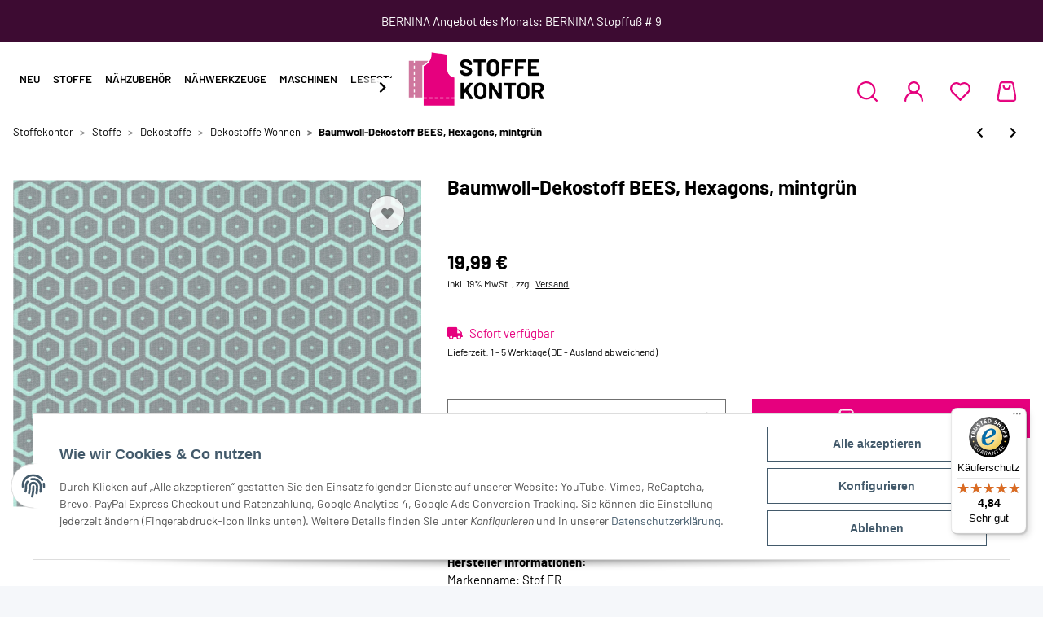

--- FILE ---
content_type: text/html; charset=utf-8
request_url: https://www.stoffekontor.de/Baumwoll-Dekostoff-BEES-Hexagons-mintgruen
body_size: 44806
content:
<!DOCTYPE html>
<html lang="de" itemscope itemtype="https://schema.org/ItemPage">
    
    <head>
        
            <meta http-equiv="content-type" content="text/html; charset=utf-8">
	<link rel="stylesheet" href="https://sibforms.com/forms/end-form/build/sib-styles.css">
	<script defer src="https://sibforms.com/forms/end-form/build/main.js"></script>
            <meta name="description" itemprop="description" content="Stoffekontor - Baumwoll-Dekostoff BEES, Hexagons, mintgrün">
                        <meta name="viewport" content="width=device-width, initial-scale=1.0">
            <meta http-equiv="X-UA-Compatible" content="IE=edge">
                        <meta name="robots" content="index, follow">

            <meta itemprop="url" content="https://www.stoffekontor.de/Baumwoll-Dekostoff-BEES-Hexagons-mintgruen">
            
                <meta name="theme-color" content="#1C1D2C">
            
            <meta property="og:type" content="website">
            <meta property="og:site_name" content="Baumwoll-Dekostoff BEES, Hexagons, mintgrün, 19,99 €">
            <meta property="og:title" content="Baumwoll-Dekostoff BEES, Hexagons, mintgrün, 19,99 €">
            <meta property="og:description" content="Stoffekontor - Baumwoll-Dekostoff BEES, Hexagons, mintgrün">
            <meta property="og:url" content="https://www.stoffekontor.de/Baumwoll-Dekostoff-BEES-Hexagons-mintgruen">

                                    
                            <meta itemprop="image" content="https://www.stoffekontor.de/media/image/product/11128/lg/baumwoll-dekostoff-bees-hexagons-mintgruen.jpg">
                <meta property="og:image" content="https://www.stoffekontor.de/media/image/product/11128/lg/baumwoll-dekostoff-bees-hexagons-mintgruen.jpg">
                <meta property="og:image:width" content="1200">
                <meta property="og:image:height" content="960">
                    

        <title itemprop="name">Baumwoll-Dekostoff BEES, Hexagons, mintgrün, 19,99 €</title>

                    <link rel="canonical" href="https://www.stoffekontor.de/Baumwoll-Dekostoff-BEES-Hexagons-mintgruen">
        
        

        
    <link rel="shortcut icon" href="templates/Stoffekontor/images/favicon/16x16.png" type="image/x-icon">
    <link rel="icon" type="image/vnd.microsoft.icon" href="templates/Stoffekontor/images/favicon/16x16.png">
    <link rel="apple-touch-icon" href="templates/Stoffekontor/images/favicon/180x180.png">
    <link rel="apple-touch-icon" sizes="152x152" href="templates/Stoffekontor/images/favicon/152x152.png">
    <link rel="apple-touch-icon" sizes="180x180" href="templates/Stoffekontor/images/favicon/180x180.png">
    <link rel="apple-touch-icon" sizes="167x167" href="templates/Stoffekontor/images/favicon/167x167.png">


        
                                                    
                <style id="criticalCSS">
                    
                        :root{--blue: #007bff;--indigo: #6610f2;--purple: #6f42c1;--pink: #e83e8c;--red: #dc3545;--orange: #fd7e14;--yellow: #ffc107;--green: #28a745;--teal: #20c997;--cyan: #17a2b8;--white: #ffffff;--gray: #707070;--gray-dark: #343a40;--primary: #E6007E;--secondary: #000;--success: #1C871E;--info: #525252;--warning: #f39932;--danger: #b90000;--light: #f5f7fa;--dark: #000;--gray: #707070;--gray-light: #f5f7fa;--gray-medium: #ebebeb;--gray-dark: #9b9b9b;--gray-darker: #000;--breakpoint-xs: 0;--breakpoint-sm: 576px;--breakpoint-md: 768px;--breakpoint-lg: 992px;--breakpoint-xl: 1300px;--font-family-sans-serif: "Barlow";--font-family-monospace: SFMono-Regular, Menlo, Monaco, Consolas, "Liberation Mono", "Courier New", monospace}*,*::before,*::after{box-sizing:border-box}html{font-family:sans-serif;line-height:1.15;-webkit-text-size-adjust:100%;-webkit-tap-highlight-color:rgba(0, 0, 0, 0)}article,aside,figcaption,figure,footer,header,hgroup,main,nav,section{display:block}body{margin:0;font-family:"Barlow";font-size:0.875rem;font-weight:400;line-height:1.5;color:#000;text-align:left;background-color:#f5f7fa}[tabindex="-1"]:focus:not(:focus-visible){outline:0 !important}hr{box-sizing:content-box;height:0;overflow:visible}h1,h2,h3,h4,h5,h6{margin-top:0;margin-bottom:1rem}p{margin-top:0;margin-bottom:1rem}abbr[title],abbr[data-original-title]{text-decoration:underline;text-decoration:underline dotted;cursor:help;border-bottom:0;text-decoration-skip-ink:none}address{margin-bottom:1rem;font-style:normal;line-height:inherit}ol,ul,dl{margin-top:0;margin-bottom:1rem}ol ol,ul ul,ol ul,ul ol{margin-bottom:0}dt{font-weight:700}dd{margin-bottom:0.5rem;margin-left:0}blockquote{margin:0 0 1rem}b,strong{font-weight:bolder}small{font-size:80%}sub,sup{position:relative;font-size:75%;line-height:0;vertical-align:baseline}sub{bottom:-0.25em}sup{top:-0.5em}a{color:#000;text-decoration:underline;background-color:transparent}a:hover{color:#E6007E;text-decoration:none}a:not([href]):not([class]){color:inherit;text-decoration:none}a:not([href]):not([class]):hover{color:inherit;text-decoration:none}pre,code,kbd,samp{font-family:SFMono-Regular, Menlo, Monaco, Consolas, "Liberation Mono", "Courier New", monospace;font-size:1em}pre{margin-top:0;margin-bottom:1rem;overflow:auto;-ms-overflow-style:scrollbar}figure{margin:0 0 1rem}img{vertical-align:middle;border-style:none}svg{overflow:hidden;vertical-align:middle}table{border-collapse:collapse}caption{padding-top:0.75rem;padding-bottom:0.75rem;color:#707070;text-align:left;caption-side:bottom}th{text-align:inherit;text-align:-webkit-match-parent}label{display:inline-block;margin-bottom:0.5rem}button{border-radius:0}button:focus:not(:focus-visible){outline:0}input,button,select,optgroup,textarea{margin:0;font-family:inherit;font-size:inherit;line-height:inherit}button,input{overflow:visible}button,select{text-transform:none}[role="button"]{cursor:pointer}select{word-wrap:normal}button,[type="button"],[type="reset"],[type="submit"]{-webkit-appearance:button}button:not(:disabled),[type="button"]:not(:disabled),[type="reset"]:not(:disabled),[type="submit"]:not(:disabled){cursor:pointer}button::-moz-focus-inner,[type="button"]::-moz-focus-inner,[type="reset"]::-moz-focus-inner,[type="submit"]::-moz-focus-inner{padding:0;border-style:none}input[type="radio"],input[type="checkbox"]{box-sizing:border-box;padding:0}textarea{overflow:auto;resize:vertical}fieldset{min-width:0;padding:0;margin:0;border:0}legend{display:block;width:100%;max-width:100%;padding:0;margin-bottom:0.5rem;font-size:1.5rem;line-height:inherit;color:inherit;white-space:normal}progress{vertical-align:baseline}[type="number"]::-webkit-inner-spin-button,[type="number"]::-webkit-outer-spin-button{height:auto}[type="search"]{outline-offset:-2px;-webkit-appearance:none}[type="search"]::-webkit-search-decoration{-webkit-appearance:none}::-webkit-file-upload-button{font:inherit;-webkit-appearance:button}output{display:inline-block}summary{display:list-item;cursor:pointer}template{display:none}[hidden]{display:none !important}.img-fluid{max-width:100%;height:auto}.img-thumbnail{padding:0.25rem;background-color:#f5f7fa;border:1px solid #dee2e6;border-radius:0rem;box-shadow:0 1px 2px rgba(0, 0, 0, 0.075);max-width:100%;height:auto}.figure{display:inline-block}.figure-img{margin-bottom:0.5rem;line-height:1}.figure-caption{font-size:90%;color:#707070}code{font-size:87.5%;color:#e83e8c;word-wrap:break-word}a>code{color:inherit}kbd{padding:0.2rem 0.4rem;font-size:87.5%;color:#ffffff;background-color:#212529;border-radius:0rem;box-shadow:inset 0 -0.1rem 0 rgba(0, 0, 0, 0.25)}kbd kbd{padding:0;font-size:100%;font-weight:700;box-shadow:none}pre{display:block;font-size:87.5%;color:#212529}pre code{font-size:inherit;color:inherit;word-break:normal}.pre-scrollable{max-height:340px;overflow-y:scroll}.container,.container-fluid,.container-sm,.container-md,.container-lg,.container-xl{width:100%;padding-right:1rem;padding-left:1rem;margin-right:auto;margin-left:auto}@media (min-width:576px){.container,.container-sm{max-width:97vw}}@media (min-width:768px){.container,.container-sm,.container-md{max-width:720px}}@media (min-width:992px){.container,.container-sm,.container-md,.container-lg{max-width:960px}}@media (min-width:1300px){.container,.container-sm,.container-md,.container-lg,.container-xl{max-width:1250px}}.row{display:flex;flex-wrap:wrap;margin-right:-1rem;margin-left:-1rem}.no-gutters{margin-right:0;margin-left:0}.no-gutters>.col,.no-gutters>[class*="col-"]{padding-right:0;padding-left:0}.col-1,.col-2,.col-3,.col-4,.col-5,.col-6,.col-7,.col-8,.col-9,.col-10,.col-11,.col-12,.col,.col-auto,.col-sm-1,.col-sm-2,.col-sm-3,.col-sm-4,.col-sm-5,.col-sm-6,.col-sm-7,.col-sm-8,.col-sm-9,.col-sm-10,.col-sm-11,.col-sm-12,.col-sm,.col-sm-auto,.col-md-1,.col-md-2,.col-md-3,.col-md-4,.col-md-5,.col-md-6,.col-md-7,.col-md-8,.col-md-9,.col-md-10,.col-md-11,.col-md-12,.col-md,.col-md-auto,.col-lg-1,.col-lg-2,.col-lg-3,.col-lg-4,.col-lg-5,.col-lg-6,.col-lg-7,.col-lg-8,.col-lg-9,.col-lg-10,.col-lg-11,.col-lg-12,.col-lg,.col-lg-auto,.col-xl-1,.col-xl-2,.col-xl-3,.col-xl-4,.col-xl-5,.col-xl-6,.col-xl-7,.col-xl-8,.col-xl-9,.col-xl-10,.col-xl-11,.col-xl-12,.col-xl,.col-xl-auto{position:relative;width:100%;padding-right:1rem;padding-left:1rem}.col{flex-basis:0;flex-grow:1;max-width:100%}.row-cols-1>*{flex:0 0 100%;max-width:100%}.row-cols-2>*{flex:0 0 50%;max-width:50%}.row-cols-3>*{flex:0 0 33.3333333333%;max-width:33.3333333333%}.row-cols-4>*{flex:0 0 25%;max-width:25%}.row-cols-5>*{flex:0 0 20%;max-width:20%}.row-cols-6>*{flex:0 0 16.6666666667%;max-width:16.6666666667%}.col-auto{flex:0 0 auto;width:auto;max-width:100%}.col-1{flex:0 0 8.33333333%;max-width:8.33333333%}.col-2{flex:0 0 16.66666667%;max-width:16.66666667%}.col-3{flex:0 0 25%;max-width:25%}.col-4{flex:0 0 33.33333333%;max-width:33.33333333%}.col-5{flex:0 0 41.66666667%;max-width:41.66666667%}.col-6{flex:0 0 50%;max-width:50%}.col-7{flex:0 0 58.33333333%;max-width:58.33333333%}.col-8{flex:0 0 66.66666667%;max-width:66.66666667%}.col-9{flex:0 0 75%;max-width:75%}.col-10{flex:0 0 83.33333333%;max-width:83.33333333%}.col-11{flex:0 0 91.66666667%;max-width:91.66666667%}.col-12{flex:0 0 100%;max-width:100%}.order-first{order:-1}.order-last{order:13}.order-0{order:0}.order-1{order:1}.order-2{order:2}.order-3{order:3}.order-4{order:4}.order-5{order:5}.order-6{order:6}.order-7{order:7}.order-8{order:8}.order-9{order:9}.order-10{order:10}.order-11{order:11}.order-12{order:12}.offset-1{margin-left:8.33333333%}.offset-2{margin-left:16.66666667%}.offset-3{margin-left:25%}.offset-4{margin-left:33.33333333%}.offset-5{margin-left:41.66666667%}.offset-6{margin-left:50%}.offset-7{margin-left:58.33333333%}.offset-8{margin-left:66.66666667%}.offset-9{margin-left:75%}.offset-10{margin-left:83.33333333%}.offset-11{margin-left:91.66666667%}@media (min-width:576px){.col-sm{flex-basis:0;flex-grow:1;max-width:100%}.row-cols-sm-1>*{flex:0 0 100%;max-width:100%}.row-cols-sm-2>*{flex:0 0 50%;max-width:50%}.row-cols-sm-3>*{flex:0 0 33.3333333333%;max-width:33.3333333333%}.row-cols-sm-4>*{flex:0 0 25%;max-width:25%}.row-cols-sm-5>*{flex:0 0 20%;max-width:20%}.row-cols-sm-6>*{flex:0 0 16.6666666667%;max-width:16.6666666667%}.col-sm-auto{flex:0 0 auto;width:auto;max-width:100%}.col-sm-1{flex:0 0 8.33333333%;max-width:8.33333333%}.col-sm-2{flex:0 0 16.66666667%;max-width:16.66666667%}.col-sm-3{flex:0 0 25%;max-width:25%}.col-sm-4{flex:0 0 33.33333333%;max-width:33.33333333%}.col-sm-5{flex:0 0 41.66666667%;max-width:41.66666667%}.col-sm-6{flex:0 0 50%;max-width:50%}.col-sm-7{flex:0 0 58.33333333%;max-width:58.33333333%}.col-sm-8{flex:0 0 66.66666667%;max-width:66.66666667%}.col-sm-9{flex:0 0 75%;max-width:75%}.col-sm-10{flex:0 0 83.33333333%;max-width:83.33333333%}.col-sm-11{flex:0 0 91.66666667%;max-width:91.66666667%}.col-sm-12{flex:0 0 100%;max-width:100%}.order-sm-first{order:-1}.order-sm-last{order:13}.order-sm-0{order:0}.order-sm-1{order:1}.order-sm-2{order:2}.order-sm-3{order:3}.order-sm-4{order:4}.order-sm-5{order:5}.order-sm-6{order:6}.order-sm-7{order:7}.order-sm-8{order:8}.order-sm-9{order:9}.order-sm-10{order:10}.order-sm-11{order:11}.order-sm-12{order:12}.offset-sm-0{margin-left:0}.offset-sm-1{margin-left:8.33333333%}.offset-sm-2{margin-left:16.66666667%}.offset-sm-3{margin-left:25%}.offset-sm-4{margin-left:33.33333333%}.offset-sm-5{margin-left:41.66666667%}.offset-sm-6{margin-left:50%}.offset-sm-7{margin-left:58.33333333%}.offset-sm-8{margin-left:66.66666667%}.offset-sm-9{margin-left:75%}.offset-sm-10{margin-left:83.33333333%}.offset-sm-11{margin-left:91.66666667%}}@media (min-width:768px){.col-md{flex-basis:0;flex-grow:1;max-width:100%}.row-cols-md-1>*{flex:0 0 100%;max-width:100%}.row-cols-md-2>*{flex:0 0 50%;max-width:50%}.row-cols-md-3>*{flex:0 0 33.3333333333%;max-width:33.3333333333%}.row-cols-md-4>*{flex:0 0 25%;max-width:25%}.row-cols-md-5>*{flex:0 0 20%;max-width:20%}.row-cols-md-6>*{flex:0 0 16.6666666667%;max-width:16.6666666667%}.col-md-auto{flex:0 0 auto;width:auto;max-width:100%}.col-md-1{flex:0 0 8.33333333%;max-width:8.33333333%}.col-md-2{flex:0 0 16.66666667%;max-width:16.66666667%}.col-md-3{flex:0 0 25%;max-width:25%}.col-md-4{flex:0 0 33.33333333%;max-width:33.33333333%}.col-md-5{flex:0 0 41.66666667%;max-width:41.66666667%}.col-md-6{flex:0 0 50%;max-width:50%}.col-md-7{flex:0 0 58.33333333%;max-width:58.33333333%}.col-md-8{flex:0 0 66.66666667%;max-width:66.66666667%}.col-md-9{flex:0 0 75%;max-width:75%}.col-md-10{flex:0 0 83.33333333%;max-width:83.33333333%}.col-md-11{flex:0 0 91.66666667%;max-width:91.66666667%}.col-md-12{flex:0 0 100%;max-width:100%}.order-md-first{order:-1}.order-md-last{order:13}.order-md-0{order:0}.order-md-1{order:1}.order-md-2{order:2}.order-md-3{order:3}.order-md-4{order:4}.order-md-5{order:5}.order-md-6{order:6}.order-md-7{order:7}.order-md-8{order:8}.order-md-9{order:9}.order-md-10{order:10}.order-md-11{order:11}.order-md-12{order:12}.offset-md-0{margin-left:0}.offset-md-1{margin-left:8.33333333%}.offset-md-2{margin-left:16.66666667%}.offset-md-3{margin-left:25%}.offset-md-4{margin-left:33.33333333%}.offset-md-5{margin-left:41.66666667%}.offset-md-6{margin-left:50%}.offset-md-7{margin-left:58.33333333%}.offset-md-8{margin-left:66.66666667%}.offset-md-9{margin-left:75%}.offset-md-10{margin-left:83.33333333%}.offset-md-11{margin-left:91.66666667%}}@media (min-width:992px){.col-lg{flex-basis:0;flex-grow:1;max-width:100%}.row-cols-lg-1>*{flex:0 0 100%;max-width:100%}.row-cols-lg-2>*{flex:0 0 50%;max-width:50%}.row-cols-lg-3>*{flex:0 0 33.3333333333%;max-width:33.3333333333%}.row-cols-lg-4>*{flex:0 0 25%;max-width:25%}.row-cols-lg-5>*{flex:0 0 20%;max-width:20%}.row-cols-lg-6>*{flex:0 0 16.6666666667%;max-width:16.6666666667%}.col-lg-auto{flex:0 0 auto;width:auto;max-width:100%}.col-lg-1{flex:0 0 8.33333333%;max-width:8.33333333%}.col-lg-2{flex:0 0 16.66666667%;max-width:16.66666667%}.col-lg-3{flex:0 0 25%;max-width:25%}.col-lg-4{flex:0 0 33.33333333%;max-width:33.33333333%}.col-lg-5{flex:0 0 41.66666667%;max-width:41.66666667%}.col-lg-6{flex:0 0 50%;max-width:50%}.col-lg-7{flex:0 0 58.33333333%;max-width:58.33333333%}.col-lg-8{flex:0 0 66.66666667%;max-width:66.66666667%}.col-lg-9{flex:0 0 75%;max-width:75%}.col-lg-10{flex:0 0 83.33333333%;max-width:83.33333333%}.col-lg-11{flex:0 0 91.66666667%;max-width:91.66666667%}.col-lg-12{flex:0 0 100%;max-width:100%}.order-lg-first{order:-1}.order-lg-last{order:13}.order-lg-0{order:0}.order-lg-1{order:1}.order-lg-2{order:2}.order-lg-3{order:3}.order-lg-4{order:4}.order-lg-5{order:5}.order-lg-6{order:6}.order-lg-7{order:7}.order-lg-8{order:8}.order-lg-9{order:9}.order-lg-10{order:10}.order-lg-11{order:11}.order-lg-12{order:12}.offset-lg-0{margin-left:0}.offset-lg-1{margin-left:8.33333333%}.offset-lg-2{margin-left:16.66666667%}.offset-lg-3{margin-left:25%}.offset-lg-4{margin-left:33.33333333%}.offset-lg-5{margin-left:41.66666667%}.offset-lg-6{margin-left:50%}.offset-lg-7{margin-left:58.33333333%}.offset-lg-8{margin-left:66.66666667%}.offset-lg-9{margin-left:75%}.offset-lg-10{margin-left:83.33333333%}.offset-lg-11{margin-left:91.66666667%}}@media (min-width:1300px){.col-xl{flex-basis:0;flex-grow:1;max-width:100%}.row-cols-xl-1>*{flex:0 0 100%;max-width:100%}.row-cols-xl-2>*{flex:0 0 50%;max-width:50%}.row-cols-xl-3>*{flex:0 0 33.3333333333%;max-width:33.3333333333%}.row-cols-xl-4>*{flex:0 0 25%;max-width:25%}.row-cols-xl-5>*{flex:0 0 20%;max-width:20%}.row-cols-xl-6>*{flex:0 0 16.6666666667%;max-width:16.6666666667%}.col-xl-auto{flex:0 0 auto;width:auto;max-width:100%}.col-xl-1{flex:0 0 8.33333333%;max-width:8.33333333%}.col-xl-2{flex:0 0 16.66666667%;max-width:16.66666667%}.col-xl-3{flex:0 0 25%;max-width:25%}.col-xl-4{flex:0 0 33.33333333%;max-width:33.33333333%}.col-xl-5{flex:0 0 41.66666667%;max-width:41.66666667%}.col-xl-6{flex:0 0 50%;max-width:50%}.col-xl-7{flex:0 0 58.33333333%;max-width:58.33333333%}.col-xl-8{flex:0 0 66.66666667%;max-width:66.66666667%}.col-xl-9{flex:0 0 75%;max-width:75%}.col-xl-10{flex:0 0 83.33333333%;max-width:83.33333333%}.col-xl-11{flex:0 0 91.66666667%;max-width:91.66666667%}.col-xl-12{flex:0 0 100%;max-width:100%}.order-xl-first{order:-1}.order-xl-last{order:13}.order-xl-0{order:0}.order-xl-1{order:1}.order-xl-2{order:2}.order-xl-3{order:3}.order-xl-4{order:4}.order-xl-5{order:5}.order-xl-6{order:6}.order-xl-7{order:7}.order-xl-8{order:8}.order-xl-9{order:9}.order-xl-10{order:10}.order-xl-11{order:11}.order-xl-12{order:12}.offset-xl-0{margin-left:0}.offset-xl-1{margin-left:8.33333333%}.offset-xl-2{margin-left:16.66666667%}.offset-xl-3{margin-left:25%}.offset-xl-4{margin-left:33.33333333%}.offset-xl-5{margin-left:41.66666667%}.offset-xl-6{margin-left:50%}.offset-xl-7{margin-left:58.33333333%}.offset-xl-8{margin-left:66.66666667%}.offset-xl-9{margin-left:75%}.offset-xl-10{margin-left:83.33333333%}.offset-xl-11{margin-left:91.66666667%}}.nav{display:flex;flex-wrap:wrap;padding-left:0;margin-bottom:0;list-style:none}.nav-link{display:block;padding:0.5rem 1rem;text-decoration:none}.nav-link:hover,.nav-link:focus{text-decoration:none}.nav-link.disabled{color:#707070;pointer-events:none;cursor:default}.nav-tabs{border-bottom:1px solid #dee2e6}.nav-tabs .nav-link{margin-bottom:-1px;border:1px solid transparent;border-top-left-radius:0;border-top-right-radius:0}.nav-tabs .nav-link:hover,.nav-tabs .nav-link:focus{border-color:transparent}.nav-tabs .nav-link.disabled{color:#707070;background-color:transparent;border-color:transparent}.nav-tabs .nav-link.active,.nav-tabs .nav-item.show .nav-link{color:#000;background-color:transparent;border-color:#E6007E}.nav-tabs .dropdown-menu{margin-top:-1px;border-top-left-radius:0;border-top-right-radius:0}.nav-pills .nav-link{border-radius:0rem}.nav-pills .nav-link.active,.nav-pills .show>.nav-link{color:#ffffff;background-color:#E6007E}.nav-fill>.nav-link,.nav-fill .nav-item{flex:1 1 auto;text-align:center}.nav-justified>.nav-link,.nav-justified .nav-item{flex-basis:0;flex-grow:1;text-align:center}.tab-content>.tab-pane{display:none}.tab-content>.active{display:block}.navbar{position:relative;display:flex;flex-wrap:wrap;align-items:center;justify-content:space-between;padding:0.4rem 1rem}.navbar .container,.navbar .container-fluid,.navbar .container-sm,.navbar .container-md,.navbar .container-lg,.navbar .container-xl,.navbar>.container-sm,.navbar>.container-md,.navbar>.container-lg,.navbar>.container-xl{display:flex;flex-wrap:wrap;align-items:center;justify-content:space-between}.navbar-brand{display:inline-block;padding-top:0.453125rem;padding-bottom:0.453125rem;margin-right:1rem;font-size:0.9375rem;line-height:inherit;white-space:nowrap}.navbar-brand:hover,.navbar-brand:focus{text-decoration:none}.navbar-nav{display:flex;flex-direction:column;padding-left:0;margin-bottom:0;list-style:none}.navbar-nav .nav-link{padding-right:0;padding-left:0}.navbar-nav .dropdown-menu{position:static;float:none}.navbar-text{display:inline-block;padding-top:0.5rem;padding-bottom:0.5rem}.navbar-collapse{flex-basis:100%;flex-grow:1;align-items:center}.navbar-toggler{padding:0.25rem 0.75rem;font-size:0.9375rem;line-height:1;background-color:transparent;border:1px solid transparent;border-radius:0rem}.navbar-toggler:hover,.navbar-toggler:focus{text-decoration:none}.navbar-toggler-icon{display:inline-block;width:1.5em;height:1.5em;vertical-align:middle;content:"";background:50% / 100% 100% no-repeat}.navbar-nav-scroll{max-height:75vh;overflow-y:auto}@media (max-width:575.98px){.navbar-expand-sm>.container,.navbar-expand-sm>.container-fluid,.navbar-expand-sm>.container-sm,.navbar-expand-sm>.container-md,.navbar-expand-sm>.container-lg,.navbar-expand-sm>.container-xl{padding-right:0;padding-left:0}}@media (min-width:576px){.navbar-expand-sm{flex-flow:row nowrap;justify-content:flex-start}.navbar-expand-sm .navbar-nav{flex-direction:row}.navbar-expand-sm .navbar-nav .dropdown-menu{position:absolute}.navbar-expand-sm .navbar-nav .nav-link{padding-right:1.5rem;padding-left:1.5rem}.navbar-expand-sm>.container,.navbar-expand-sm>.container-fluid,.navbar-expand-sm>.container-sm,.navbar-expand-sm>.container-md,.navbar-expand-sm>.container-lg,.navbar-expand-sm>.container-xl{flex-wrap:nowrap}.navbar-expand-sm .navbar-nav-scroll{overflow:visible}.navbar-expand-sm .navbar-collapse{display:flex !important;flex-basis:auto}.navbar-expand-sm .navbar-toggler{display:none}}@media (max-width:767.98px){.navbar-expand-md>.container,.navbar-expand-md>.container-fluid,.navbar-expand-md>.container-sm,.navbar-expand-md>.container-md,.navbar-expand-md>.container-lg,.navbar-expand-md>.container-xl{padding-right:0;padding-left:0}}@media (min-width:768px){.navbar-expand-md{flex-flow:row nowrap;justify-content:flex-start}.navbar-expand-md .navbar-nav{flex-direction:row}.navbar-expand-md .navbar-nav .dropdown-menu{position:absolute}.navbar-expand-md .navbar-nav .nav-link{padding-right:1.5rem;padding-left:1.5rem}.navbar-expand-md>.container,.navbar-expand-md>.container-fluid,.navbar-expand-md>.container-sm,.navbar-expand-md>.container-md,.navbar-expand-md>.container-lg,.navbar-expand-md>.container-xl{flex-wrap:nowrap}.navbar-expand-md .navbar-nav-scroll{overflow:visible}.navbar-expand-md .navbar-collapse{display:flex !important;flex-basis:auto}.navbar-expand-md .navbar-toggler{display:none}}@media (max-width:991.98px){.navbar-expand-lg>.container,.navbar-expand-lg>.container-fluid,.navbar-expand-lg>.container-sm,.navbar-expand-lg>.container-md,.navbar-expand-lg>.container-lg,.navbar-expand-lg>.container-xl{padding-right:0;padding-left:0}}@media (min-width:992px){.navbar-expand-lg{flex-flow:row nowrap;justify-content:flex-start}.navbar-expand-lg .navbar-nav{flex-direction:row}.navbar-expand-lg .navbar-nav .dropdown-menu{position:absolute}.navbar-expand-lg .navbar-nav .nav-link{padding-right:1.5rem;padding-left:1.5rem}.navbar-expand-lg>.container,.navbar-expand-lg>.container-fluid,.navbar-expand-lg>.container-sm,.navbar-expand-lg>.container-md,.navbar-expand-lg>.container-lg,.navbar-expand-lg>.container-xl{flex-wrap:nowrap}.navbar-expand-lg .navbar-nav-scroll{overflow:visible}.navbar-expand-lg .navbar-collapse{display:flex !important;flex-basis:auto}.navbar-expand-lg .navbar-toggler{display:none}}@media (max-width:1299.98px){.navbar-expand-xl>.container,.navbar-expand-xl>.container-fluid,.navbar-expand-xl>.container-sm,.navbar-expand-xl>.container-md,.navbar-expand-xl>.container-lg,.navbar-expand-xl>.container-xl{padding-right:0;padding-left:0}}@media (min-width:1300px){.navbar-expand-xl{flex-flow:row nowrap;justify-content:flex-start}.navbar-expand-xl .navbar-nav{flex-direction:row}.navbar-expand-xl .navbar-nav .dropdown-menu{position:absolute}.navbar-expand-xl .navbar-nav .nav-link{padding-right:1.5rem;padding-left:1.5rem}.navbar-expand-xl>.container,.navbar-expand-xl>.container-fluid,.navbar-expand-xl>.container-sm,.navbar-expand-xl>.container-md,.navbar-expand-xl>.container-lg,.navbar-expand-xl>.container-xl{flex-wrap:nowrap}.navbar-expand-xl .navbar-nav-scroll{overflow:visible}.navbar-expand-xl .navbar-collapse{display:flex !important;flex-basis:auto}.navbar-expand-xl .navbar-toggler{display:none}}.navbar-expand{flex-flow:row nowrap;justify-content:flex-start}.navbar-expand>.container,.navbar-expand>.container-fluid,.navbar-expand>.container-sm,.navbar-expand>.container-md,.navbar-expand>.container-lg,.navbar-expand>.container-xl{padding-right:0;padding-left:0}.navbar-expand .navbar-nav{flex-direction:row}.navbar-expand .navbar-nav .dropdown-menu{position:absolute}.navbar-expand .navbar-nav .nav-link{padding-right:1.5rem;padding-left:1.5rem}.navbar-expand>.container,.navbar-expand>.container-fluid,.navbar-expand>.container-sm,.navbar-expand>.container-md,.navbar-expand>.container-lg,.navbar-expand>.container-xl{flex-wrap:nowrap}.navbar-expand .navbar-nav-scroll{overflow:visible}.navbar-expand .navbar-collapse{display:flex !important;flex-basis:auto}.navbar-expand .navbar-toggler{display:none}.navbar-light .navbar-brand{color:rgba(0, 0, 0, 0.9)}.navbar-light .navbar-brand:hover,.navbar-light .navbar-brand:focus{color:rgba(0, 0, 0, 0.9)}.navbar-light .navbar-nav .nav-link{color:#000}.navbar-light .navbar-nav .nav-link:hover,.navbar-light .navbar-nav .nav-link:focus{color:#E6007E}.navbar-light .navbar-nav .nav-link.disabled{color:rgba(0, 0, 0, 0.3)}.navbar-light .navbar-nav .show>.nav-link,.navbar-light .navbar-nav .active>.nav-link,.navbar-light .navbar-nav .nav-link.show,.navbar-light .navbar-nav .nav-link.active{color:rgba(0, 0, 0, 0.9)}.navbar-light .navbar-toggler{color:#000;border-color:rgba(0, 0, 0, 0.1)}.navbar-light .navbar-toggler-icon{background-image:url("data:image/svg+xml,%3csvg xmlns='http://www.w3.org/2000/svg' width='30' height='30' viewBox='0 0 30 30'%3e%3cpath stroke='%23000' stroke-linecap='round' stroke-miterlimit='10' stroke-width='2' d='M4 7h22M4 15h22M4 23h22'/%3e%3c/svg%3e")}.navbar-light .navbar-text{color:#000}.navbar-light .navbar-text a{color:rgba(0, 0, 0, 0.9)}.navbar-light .navbar-text a:hover,.navbar-light .navbar-text a:focus{color:rgba(0, 0, 0, 0.9)}.navbar-dark .navbar-brand{color:#ffffff}.navbar-dark .navbar-brand:hover,.navbar-dark .navbar-brand:focus{color:#ffffff}.navbar-dark .navbar-nav .nav-link{color:rgba(255, 255, 255, 0.5)}.navbar-dark .navbar-nav .nav-link:hover,.navbar-dark .navbar-nav .nav-link:focus{color:rgba(255, 255, 255, 0.75)}.navbar-dark .navbar-nav .nav-link.disabled{color:rgba(255, 255, 255, 0.25)}.navbar-dark .navbar-nav .show>.nav-link,.navbar-dark .navbar-nav .active>.nav-link,.navbar-dark .navbar-nav .nav-link.show,.navbar-dark .navbar-nav .nav-link.active{color:#ffffff}.navbar-dark .navbar-toggler{color:rgba(255, 255, 255, 0.5);border-color:rgba(255, 255, 255, 0.1)}.navbar-dark .navbar-toggler-icon{background-image:url("data:image/svg+xml,%3csvg xmlns='http://www.w3.org/2000/svg' width='30' height='30' viewBox='0 0 30 30'%3e%3cpath stroke='rgba%28255, 255, 255, 0.5%29' stroke-linecap='round' stroke-miterlimit='10' stroke-width='2' d='M4 7h22M4 15h22M4 23h22'/%3e%3c/svg%3e")}.navbar-dark .navbar-text{color:rgba(255, 255, 255, 0.5)}.navbar-dark .navbar-text a{color:#ffffff}.navbar-dark .navbar-text a:hover,.navbar-dark .navbar-text a:focus{color:#ffffff}.pagination-sm .page-item.active .page-link::after,.pagination-sm .page-item.active .page-text::after{left:0.375rem;right:0.375rem}.pagination-lg .page-item.active .page-link::after,.pagination-lg .page-item.active .page-text::after{left:1.125rem;right:1.125rem}.page-item{position:relative}.page-item.active{font-weight:700}.page-item.active .page-link::after,.page-item.active .page-text::after{content:"";position:absolute;left:0.5625rem;bottom:0;right:0.5625rem;border-bottom:4px solid #E6007E}@media (min-width:768px){.dropdown-item.page-item{background-color:transparent}}.page-link,.page-text{text-decoration:none}.pagination{margin-bottom:0;justify-content:space-between;align-items:center}@media (min-width:768px){.pagination{justify-content:normal}.pagination .dropdown>.btn{display:none}.pagination .dropdown-menu{position:static !important;transform:none !important;display:flex;margin:0;padding:0;border:0;min-width:auto}.pagination .dropdown-item{width:auto;display:inline-block;padding:0}.pagination .dropdown-item.active{background-color:transparent;color:#000}.pagination .dropdown-item:hover{background-color:transparent}.pagination .pagination-site{display:none}}@media (max-width:767.98px){.pagination .dropdown-item{padding:0}.pagination .dropdown-item.active .page-link,.pagination .dropdown-item.active .page-text,.pagination .dropdown-item:active .page-link,.pagination .dropdown-item:active .page-text{color:#000}}.productlist-page-nav{align-items:center}.productlist-page-nav .pagination{margin:0}.productlist-page-nav .displayoptions{margin-bottom:1rem}@media (min-width:768px){.productlist-page-nav .displayoptions{margin-bottom:0}}.productlist-page-nav .displayoptions .btn-group+.btn-group+.btn-group{margin-left:0.5rem}.productlist-page-nav .result-option-wrapper{margin-right:0.5rem}.productlist-page-nav .productlist-item-info{margin-bottom:0.5rem;margin-left:auto;margin-right:auto;display:flex}@media (min-width:768px){.productlist-page-nav .productlist-item-info{margin-right:0;margin-bottom:0}.productlist-page-nav .productlist-item-info.productlist-item-border{border-right:1px solid #ebebeb;padding-right:1rem}}.productlist-page-nav.productlist-page-nav-header-m{margin-top:3rem}@media (min-width:768px){.productlist-page-nav.productlist-page-nav-header-m{margin-top:2rem}.productlist-page-nav.productlist-page-nav-header-m>.col{margin-top:1rem}}.productlist-page-nav-bottom{margin-bottom:2rem}.pagination-wrapper{margin-bottom:1rem;align-items:center;border-top:1px solid #f5f7fa;border-bottom:1px solid #f5f7fa;padding-top:0.5rem;padding-bottom:0.5rem}.pagination-wrapper .pagination-entries{font-weight:700;margin-bottom:1rem}@media (min-width:768px){.pagination-wrapper .pagination-entries{margin-bottom:0}}.pagination-wrapper .pagination-selects{margin-left:auto;margin-top:1rem}@media (min-width:768px){.pagination-wrapper .pagination-selects{margin-left:0;margin-top:0}}.pagination-wrapper .pagination-selects .pagination-selects-entries{margin-bottom:1rem}@media (min-width:768px){.pagination-wrapper .pagination-selects .pagination-selects-entries{margin-right:1rem;margin-bottom:0}}.pagination-no-wrapper{border:0;padding-top:0;padding-bottom:0}.fa,.fas,.far,.fal{display:inline-block}h1,h2,h3,h4,h5,h6,.h1,.h2,.h3,.productlist-filter-headline,.sidepanel-left .box-normal .box-normal-link,.h4,.h5,.h6{margin-bottom:1rem;font-family:"Barlow";font-weight:400;line-height:1.2;color:#000}h1,.h1{font-size:1.5rem}h2,.h2{font-size:1.25rem}h3,.h3,.productlist-filter-headline,.sidepanel-left .box-normal .box-normal-link{font-size:1.125rem}h4,.h4{font-size:0.875rem}h5,.h5{font-size:0.875rem}h6,.h6{font-size:0.875rem}.banner .img-fluid{width:100%}.label-slide .form-group:not(.exclude-from-label-slide):not(.checkbox) label{display:none}.modal{display:none}.carousel-thumbnails .slick-arrow{opacity:0}.consent-modal:not(.active){display:none}.consent-banner-icon{width:1em;height:1em}.mini>#consent-banner{display:none}html{overflow-y:scroll}.dropdown-menu{display:none}.dropdown-toggle::after{content:"";margin-left:0.5rem;display:inline-block}.list-unstyled,.list-icons{padding-left:0;list-style:none}.input-group{position:relative;display:flex;flex-wrap:wrap;align-items:stretch;width:100%}.input-group>.form-control{flex:1 1 auto;width:1%}#main-wrapper,#header-top-bar,header{background:#ffffff}.container-fluid-xl{max-width:103.125rem}.nav-dividers .nav-item{position:relative}.nav-dividers .nav-item:not(:last-child)::after{content:"";position:absolute;right:0;top:0.5rem;height:calc(100% - 1rem);border-right:0.0625rem solid currentColor}.nav-link{text-decoration:none}.nav-scrollbar{overflow:hidden;display:flex;align-items:center}.nav-scrollbar .nav,.nav-scrollbar .navbar-nav{flex-wrap:nowrap}.nav-scrollbar .nav-item{white-space:nowrap}.nav-scrollbar-inner{overflow-x:auto;padding-bottom:1.5rem;align-self:flex-start}#shop-nav{align-items:center;flex-shrink:0;margin-left:auto}@media (max-width:767.98px){#shop-nav .nav-link{padding-left:0.7rem;padding-right:0.7rem}}.search-wrapper{width:100%}.has-left-sidebar .breadcrumb-container{padding-left:0;padding-right:0}.breadcrumb{display:flex;flex-wrap:wrap;padding:0.5rem 0;margin-bottom:0;list-style:none;background-color:transparent;border-radius:0}.breadcrumb-item+.breadcrumb-item{padding-left:0.5rem}.breadcrumb-item+.breadcrumb-item::before{display:inline-block;padding-right:0.5rem;color:#707070;content:"/"}.breadcrumb-item.active{color:#000;font-weight:700}.breadcrumb-item.first::before{display:none}.breadcrumb-wrapper{margin-bottom:2rem}@media (min-width:992px){.breadcrumb-wrapper{border-style:solid;border-color:#ebebeb;border-width:1px 0}}.breadcrumb{font-size:0.8125rem}.breadcrumb a{text-decoration:none}.breadcrumb-back{padding-right:1rem;margin-right:1rem;border-right:1px solid #ebebeb}.breadcrumb-item{display:none}@media (min-width:768px){.breadcrumb-item{display:flex}}@media (min-width:768px){.breadcrumb-arrow{display:none}}#header-top-bar{position:relative;background-color:#ffffff;z-index:1021;flex-direction:row-reverse}#header-top-bar,header{background-color:#ffffff;color:#000}#header-top-bar a:not(.dropdown-item):not(.btn),header a:not(.dropdown-item):not(.btn){text-decoration:none;color:#000}#header-top-bar a:not(.dropdown-item):not(.btn):hover,header a:not(.dropdown-item):not(.btn):hover{color:#E6007E}.img-aspect-ratio{width:100%;height:auto}header{box-shadow:0 1rem 0.5625rem -0.75rem rgba(0, 0, 0, 0.06);position:relative;z-index:1020}header .form-control,header .form-control:focus{background-color:#ffffff;color:#000}header .navbar{padding:0;position:static}@media (min-width:992px){header{padding-bottom:0}header .navbar-brand{margin-right:3rem}}header .navbar-brand{padding-top:0.4rem;padding-bottom:0.4rem}header .navbar-brand img{height:2rem;width:auto}header .navbar-toggler{color:#000}header .nav-right .dropdown-menu{margin-top:-0.03125rem;box-shadow:inset 0 1rem 0.5625rem -0.75rem rgba(0, 0, 0, 0.06)}@media (min-width:992px){header .navbar-brand{padding-top:0.6rem;padding-bottom:0.6rem}header .navbar-brand img{height:3.0625rem}header .navbar-collapse{height:4.3125rem}header .navbar-nav>.nav-item>.nav-link{position:relative;padding:1.5rem}header .navbar-nav>.nav-item>.nav-link::before{content:"";position:absolute;bottom:0;left:50%;transform:translateX(-50%);border-width:0 0 6px;border-color:#E6007E;border-style:solid;transition:width 0.4s;width:0}header .navbar-nav>.nav-item.active>.nav-link::before,header .navbar-nav>.nav-item:hover>.nav-link::before,header .navbar-nav>.nav-item.hover>.nav-link::before{width:100%}header .navbar-nav>.nav-item .nav{flex-wrap:wrap}header .navbar-nav .nav .nav-link{padding:0}header .navbar-nav .nav .nav-link::after{display:none}header .navbar-nav .dropdown .nav-item{width:100%}header .nav-mobile-body{align-self:flex-start;width:100%}header .nav-scrollbar-inner{width:100%}header .nav-right .nav-link{padding-top:1.5rem;padding-bottom:1.5rem}}.btn{display:inline-block;font-weight:600;color:#000;text-align:center;vertical-align:middle;user-select:none;background-color:transparent;border:1px solid transparent;padding:0.625rem 0.9375rem;font-size:0.875rem;line-height:1.5;border-radius:0rem}.btn.disabled,.btn:disabled{opacity:0.65;box-shadow:none}.btn:not(:disabled):not(.disabled):active,.btn:not(:disabled):not(.disabled).active{box-shadow:none}.form-control{display:block;width:100%;height:calc(1.5em + 1.25rem + 2px);padding:0.625rem 0.9375rem;font-size:0.875rem;font-weight:400;line-height:1.5;color:#000;background-color:#ffffff;background-clip:padding-box;border:1px solid #707070;border-radius:0rem;box-shadow:inset 0 1px 1px rgba(0, 0, 0, 0.075);transition:border-color 0.15s ease-in-out, box-shadow 0.15s ease-in-out}@media (prefers-reduced-motion:reduce){.form-control{transition:none}}.square{display:flex;position:relative}.square::before{content:"";display:inline-block;padding-bottom:100%}#product-offer .product-info ul.info-essential{margin:2rem 0;padding-left:0;list-style:none}.price_wrapper{margin-bottom:1.5rem}.price_wrapper .price{display:inline-block}.price_wrapper .bulk-prices{margin-top:1rem}.price_wrapper .bulk-prices .bulk-price{margin-right:0.25rem}#product-offer .product-info{border:0}#product-offer .product-info .bordered-top-bottom{padding:1rem;border-top:1px solid #f5f7fa;border-bottom:1px solid #f5f7fa}#product-offer .product-info ul.info-essential{margin:2rem 0}#product-offer .product-info .shortdesc{margin-bottom:1rem}#product-offer .product-info .product-offer{margin-bottom:2rem}#product-offer .product-info .product-offer>.row{margin-bottom:1.5rem}#product-offer .product-info .stock-information{border-top:1px solid #ebebeb;border-bottom:1px solid #ebebeb;align-items:flex-end}#product-offer .product-info .stock-information.stock-information-p{padding-top:1rem;padding-bottom:1rem}@media (max-width:767.98px){#product-offer .product-info .stock-information{margin-top:1rem}}#product-offer .product-info .question-on-item{margin-left:auto}#product-offer .product-info .question-on-item .question{padding:0}.flex-row-reverse{flex-direction:row-reverse !important}.flex-column{flex-direction:column !important}.justify-content-start{justify-content:flex-start !important}.collapse:not(.show){display:none}.d-none{display:none !important}.d-block{display:block !important}.d-flex{display:flex !important}.d-inline-block{display:inline-block !important}@media (min-width:992px){.d-lg-none{display:none !important}.d-lg-block{display:block !important}.d-lg-flex{display:flex !important}}@media (min-width:768px){.d-md-none{display:none !important}.d-md-block{display:block !important}.d-md-flex{display:flex !important}.d-md-inline-block{display:inline-block !important}}@media (min-width:992px){.justify-content-lg-end{justify-content:flex-end !important}}.list-gallery{display:flex;flex-direction:column}.list-gallery .second-wrapper{position:absolute;top:0;left:0;width:100%;height:100%}.list-gallery img.second{opacity:0}.form-group{margin-bottom:1rem}.btn-secondary{background-color:#000;color:#f5f7fa}.btn-outline-secondary{color:#000;border-color:#000}.btn-group{display:inline-flex}.productlist-filter-headline{border-bottom:1px solid #ebebeb;padding-bottom:0.5rem;margin-bottom:1rem}hr{margin-top:1rem;margin-bottom:1rem;border:0;border-top:1px solid rgba(0, 0, 0, 0.1)}.badge-circle-1{background-color:#ffffff}#content{padding-bottom:3rem}#content-wrapper{margin-top:0}#content-wrapper.has-fluid{padding-top:1rem}#content-wrapper:not(.has-fluid){padding-top:2rem}@media (min-width:992px){#content-wrapper:not(.has-fluid){padding-top:4rem}}.content-cats-small{margin-bottom:3rem}@media (min-width:768px){.content-cats-small>div{margin-bottom:1rem}}.content-cats-small .sub-categories{display:flex;flex-direction:column;flex-grow:1;flex-basis:auto;align-items:stretch;justify-content:flex-start;height:100%}.content-cats-small .sub-categories .subcategories-image{justify-content:center;align-items:flex-start;margin-bottom:1rem}.content-cats-small::after{display:block;clear:both;content:""}.content-cats-small .outer{margin-bottom:0.5rem}.content-cats-small .caption{margin-bottom:0.5rem}@media (min-width:768px){.content-cats-small .caption{text-align:center}}.content-cats-small hr{margin-top:1rem;margin-bottom:1rem;padding-left:0;list-style:none}@media (max-width:991.98px){.flex-wrap-mobile{flex-wrap:wrap}.subcategories-nav{padding-top:10px}.subcategories-nav a{width:100%}}.subcategories-nav{font-size:10pt;font-weight:600}aside h4{margin-bottom:1rem}aside .card{border:none;box-shadow:none;background-color:transparent}aside .card .card-title{margin-bottom:0.5rem;font-size:1.25rem;font-weight:600}aside .card.card-default .card-heading{border-bottom:none;padding-left:0;padding-right:0}aside .card.card-default>.card-heading>.card-title{color:#000;font-weight:600;border-bottom:1px solid #ebebeb;padding:10px 0}aside .card>.card-body{padding:0}aside .card>.card-body .card-title{font-weight:600}aside .nav-panel .nav{flex-wrap:initial}aside .nav-panel>.nav>.active>.nav-link{border-bottom:0.375rem solid #E6007E;cursor:pointer}aside .nav-panel .active>.nav-link{font-weight:700}aside .nav-panel .nav-link[aria-expanded=true] i.fa-chevron-down{transform:rotate(180deg)}aside .nav-panel .nav-link,aside .nav-panel .nav-item{clear:left}aside .box .nav-link,aside .box .nav a,aside .box .dropdown-menu .dropdown-item{text-decoration:none;white-space:normal}aside .box .nav-link{padding-left:0;padding-right:0}aside .box .snippets-categories-nav-link-child{padding-left:0.5rem;padding-right:0.5rem}aside .box-monthlynews a .value{text-decoration:underline}aside .box-monthlynews a .value:hover{text-decoration:none}.box-categories .dropdown .collapse,.box-linkgroup .dropdown .collapse{background:#f5f7fa}.box-categories .nav-link{cursor:pointer}.box_login .register{text-decoration:underline}.box_login .register:hover{text-decoration:none}.box_login .register .fa{color:#E6007E}.box_login .resetpw{text-decoration:underline}.box_login .resetpw:hover{text-decoration:none}.jqcloud-word.w0{color:#f066b2;font-size:70%}.jqcloud-word.w1{color:#ee52a7;font-size:100%}.jqcloud-word.w2{color:#ec3d9d;font-size:130%}.jqcloud-word.w3{color:#ea2993;font-size:160%}.jqcloud-word.w4{color:#e81488;font-size:190%}.jqcloud-word.w5{color:#e6007e;font-size:220%}.jqcloud-word.w6{color:#d40074;font-size:250%}.jqcloud-word.w7{color:#c1006a;font-size:280%}.jqcloud{line-height:normal;overflow:hidden;position:relative}.jqcloud-word a{color:inherit !important;font-size:inherit !important;text-decoration:none !important}.jqcloud-word a:hover{color:#E6007E !important}.searchcloud{width:100%;height:200px}#footer-boxes .card{background:transparent;border:0}#footer-boxes .card a{text-decoration:none}@media (min-width:768px){.box-normal{margin-bottom:1.5rem}}.box-normal .box-normal-link{text-decoration:none;font-weight:700;margin-bottom:0.5rem}@media (min-width:768px){.box-normal .box-normal-link{display:none}}.box-filter-hr{margin-top:0.5rem;margin-bottom:0.5rem}.box-normal-hr{margin-top:1rem;margin-bottom:1rem;display:flex}@media (min-width:768px){.box-normal-hr{display:none}}.box-last-seen .box-last-seen-item{margin-bottom:1rem}.box-nav-item{margin-top:0.5rem}@media (min-width:768px){.box-nav-item{margin-top:0}}.box-login .box-login-resetpw{margin-bottom:0.5rem;padding-left:0;padding-right:0;display:block}.box-slider{margin-bottom:1.5rem}.box-link-wrapper{align-items:center;display:flex}.box-link-wrapper i.snippets-filter-item-icon-right{color:#707070}.box-link-wrapper .badge{margin-left:auto}.box-delete-button{text-align:right;white-space:nowrap}.box-delete-button .remove{float:right}.box-filter-price .box-filter-price-collapse{padding-bottom:1.5rem}.hr-no-top{margin-top:0;margin-bottom:1rem}.characteristic-collapse-btn-inner img{margin-right:0.25rem}#search{margin-right:1rem;display:none}@media (min-width:992px){#search{display:block}}#footer{background-color:#f5f7fa;color:#000}.toggler-logo-wrapper{float:left}@media (max-width:991.98px){.toggler-logo-wrapper{position:absolute}.toggler-logo-wrapper .logo-wrapper{float:left}.toggler-logo-wrapper .burger-menu-wrapper{float:left;padding-top:1rem}}.navbar .container{display:block}.lazyloading{color:transparent;width:auto;height:auto;max-width:40px;max-height:40px}.lazyload{opacity:0 !important}
                    
                    
                                                                            @media (min-width: 992px) {
                                header .navbar-brand img {
                                    height: 70px;
                                }
                                                                    nav.navbar {
                                        height: calc(70px + 1.2rem);
                                    }
                                                            }
                                            
                </style>
            
                                        <link rel="preload" href="https://www.stoffekontor.de/asset/stoffekontor.css,plugin_css?v=5.2.0" as="style" onload="this.onload=null;this.rel='stylesheet'">
                <noscript>
                    <link href="https://www.stoffekontor.de/asset/stoffekontor.css,plugin_css?v=5.2.0" rel="stylesheet">
                </noscript>
            
                                    <script>
                /*! loadCSS rel=preload polyfill. [c]2017 Filament Group, Inc. MIT License */
                (function (w) {
                    "use strict";
                    if (!w.loadCSS) {
                        w.loadCSS = function (){};
                    }
                    var rp = loadCSS.relpreload = {};
                    rp.support                  = (function () {
                        var ret;
                        try {
                            ret = w.document.createElement("link").relList.supports("preload");
                        } catch (e) {
                            ret = false;
                        }
                        return function () {
                            return ret;
                        };
                    })();
                    rp.bindMediaToggle          = function (link) {
                        var finalMedia = link.media || "all";

                        function enableStylesheet() {
                            if (link.addEventListener) {
                                link.removeEventListener("load", enableStylesheet);
                            } else if (link.attachEvent) {
                                link.detachEvent("onload", enableStylesheet);
                            }
                            link.setAttribute("onload", null);
                            link.media = finalMedia;
                        }

                        if (link.addEventListener) {
                            link.addEventListener("load", enableStylesheet);
                        } else if (link.attachEvent) {
                            link.attachEvent("onload", enableStylesheet);
                        }
                        setTimeout(function () {
                            link.rel   = "stylesheet";
                            link.media = "only x";
                        });
                        setTimeout(enableStylesheet, 3000);
                    };

                    rp.poly = function () {
                        if (rp.support()) {
                            return;
                        }
                        var links = w.document.getElementsByTagName("link");
                        for (var i = 0; i < links.length; i++) {
                            var link = links[i];
                            if (link.rel === "preload" && link.getAttribute("as") === "style" && !link.getAttribute("data-loadcss")) {
                                link.setAttribute("data-loadcss", true);
                                rp.bindMediaToggle(link);
                            }
                        }
                    };

                    if (!rp.support()) {
                        rp.poly();

                        var run = w.setInterval(rp.poly, 500);
                        if (w.addEventListener) {
                            w.addEventListener("load", function () {
                                rp.poly();
                                w.clearInterval(run);
                            });
                        } else if (w.attachEvent) {
                            w.attachEvent("onload", function () {
                                rp.poly();
                                w.clearInterval(run);
                            });
                        }
                    }

                    if (typeof exports !== "undefined") {
                        exports.loadCSS = loadCSS;
                    }
                    else {
                        w.loadCSS = loadCSS;
                    }
                }(typeof global !== "undefined" ? global : this));
            </script>
                                        <link rel="alternate" type="application/rss+xml" title="Newsfeed Stoffekontor" href="https://www.stoffekontor.de/rss.xml">
                                                        

                

        <script src="https://www.stoffekontor.de/templates/NOVA/js/jquery-3.5.1.min.js"></script>

                                    <script defer src="https://www.stoffekontor.de/asset/jtl3.js?v=5.2.0"></script>
                            <script defer src="https://www.stoffekontor.de/asset/plugin_js_head?v=5.2.0"></script>
                            <script defer src="https://www.stoffekontor.de/asset/plugin_js_body?v=5.2.0"></script>
                    
                    <script defer src="https://www.stoffekontor.de/templates/Stoffekontor/js/custom.js?v=5.2.0"></script>
        
        

        
                            <link rel="preload" href="https://www.stoffekontor.de/templates/NOVA/themes/base/fonts/opensans/open-sans-600.woff2" as="font" crossorigin>
                <link rel="preload" href="https://www.stoffekontor.de/templates/NOVA/themes/base/fonts/opensans/open-sans-regular.woff2" as="font" crossorigin>
                <link rel="preload" href="https://www.stoffekontor.de/templates/NOVA/themes/base/fonts/montserrat/Montserrat-SemiBold.woff2" as="font" crossorigin>
                        <link rel="preload" href="https://www.stoffekontor.de/templates/NOVA/themes/base/fontawesome/webfonts/fa-solid-900.woff2" as="font" crossorigin>
            <link rel="preload" href="https://www.stoffekontor.de/templates/NOVA/themes/base/fontawesome/webfonts/fa-regular-400.woff2" as="font" crossorigin>
        
        
            <link rel="modulepreload" href="https://www.stoffekontor.de/templates/NOVA/js/app/globals.js" as="script" crossorigin>
            <link rel="modulepreload" href="https://www.stoffekontor.de/templates/NOVA/js/app/snippets/form-counter.js" as="script" crossorigin>
            <link rel="modulepreload" href="https://www.stoffekontor.de/templates/NOVA/js/app/plugins/navscrollbar.js" as="script" crossorigin>
            <link rel="modulepreload" href="https://www.stoffekontor.de/templates/NOVA/js/app/plugins/tabdrop.js" as="script" crossorigin>
            <link rel="modulepreload" href="https://www.stoffekontor.de/templates/NOVA/js/app/views/header.js" as="script" crossorigin>
            <link rel="modulepreload" href="https://www.stoffekontor.de/templates/NOVA/js/app/views/productdetails.js" as="script" crossorigin>
        
                        <script defer src="https://www.stoffekontor.de/templates/NOVA/js/DataTables/datatables.min.js"></script>
        <script type="module" src="https://www.stoffekontor.de/templates/NOVA/js/app/app.js"></script>
        <script>(function(){
            // back-to-list-link mechanics

                            let has_starting_point = window.sessionStorage.getItem('has_starting_point') === 'true';
                let product_id         = Number(window.sessionStorage.getItem('cur_product_id'));
                let page_visits        = Number(window.sessionStorage.getItem('product_page_visits'));
                let no_reload          = performance.getEntriesByType('navigation')[0].type !== 'reload';

                let browseNext         =                         11130;

                let browsePrev         =                         11108;

                let should_render_link = true;

                if (has_starting_point === false) {
                    should_render_link = false;
                } else if (product_id === 0) {
                    product_id  = 11128;
                    page_visits = 1;
                } else if (product_id === 11128) {
                    if (no_reload) {
                        page_visits ++;
                    }
                } else if (product_id === browseNext || product_id === browsePrev) {
                    product_id = 11128;
                    page_visits ++;
                } else {
                    has_starting_point = false;
                    should_render_link = false;
                }

                window.sessionStorage.setItem('has_starting_point', has_starting_point);
                window.sessionStorage.setItem('cur_product_id', product_id);
                window.sessionStorage.setItem('product_page_visits', page_visits);
                window.should_render_backtolist_link = should_render_link;
                    })()</script>
    <!-- NETZdinge.de Plugin Google Codes v5.5.3: Google Analytics 4 - Opt Out Script - boc -->
<script type="text/javascript">
	var gaProperty = 'G-W35MRG6E2C'
	var disableStr = 'ga-disable-' + gaProperty;
	function gaOptoutCheck() {
		if (window.localStorage) {
			if (window.localStorage.getItem('gaOptOut') === 'true') {
				$('#gaOptoutStatus').html('Status: Opt-Out-Cookie ist gesetzt (Tracking inaktiv)');
				$('#gaOptoutLink').html('Google Analytics aktivieren');
				$('#gaOptoutLink').removeClass('optOut');
				$('#gaOptoutLink').addClass('optIn');
			}
		} else {
			if (document.cookie.indexOf(gaOptOut+'=true')>-1) {
				$('#gaOptoutStatus').html('Status: Opt-Out-Cookie ist gesetzt (Tracking inaktiv)');
				$('#gaOptoutLink').html('Google Analytics aktivieren');
				$('#gaOptoutLink').removeClass('optOut');
				$('#gaOptoutLink').addClass('optIn');
			}
		}
	}
	function gaOptout() {
		if (window.localStorage) window.localStorage.setItem('gaOptOut', 'true');
		document.cookie = disableStr + '=true; expires=Thu, 31 Dec 2099 23:59:59 UTC; path=/';
		window[disableStr] = true;
		$('#gaOptoutStatus').html('Status: Opt-Out-Cookie ist gesetzt (Tracking inaktiv)');
		$('#gaOptoutLink').html('Google Analytics aktivieren');
		$('#gaOptoutLink').addClass('optIn');
		$('#gaOptoutLink').removeClass('optOut');
		$('#gaOptOutModal').modal();
	}
	function gaOptin() {
		if (window.localStorage) window.localStorage.setItem('gaOptOut', 'false');
		document.cookie = disableStr + '=false; expires=Thu, 31 Dec 2099 23:59:59 UTC; path=/';
		window[disableStr] = false;
		$('#gaOptoutStatus').html('Status: Opt-Out-Cookie ist nicht gesetzt (Tracking aktiv)');
		$('#gaOptoutLink').html('Google Analytics deaktivieren');
		$('#gaOptoutLink').addClass('optOut');
		$('#gaOptoutLink').removeClass('optIn');
		$('#gaOptInModal').modal();
	}
</script>
<script type="text/javascript">
	$(window).on('load', function() {
		gaOptoutCheck();
	});
	$(document).ready(function(){
		$('#gaOptoutLink').click(function(e) {
			e.preventDefault();
			if ($(this).hasClass('optOut')) {
				gaOptout();
			} else if ($(this).hasClass('optIn')) {
				gaOptin();
			} 
		});
		$('.gaOptoutLink.optIn').click(function(e) {
			e.preventDefault();
			gaOptin();
		});
	});
</script>
<!-- NETZdinge.de Plugin Google Codes v5.5.3: Allgemeines Website Tag fuer alle Google Produkte - boc -->
<script>
	if (typeof gtag === 'undefined'){
		window.dataLayer = window.dataLayer || [];
		function gtag() { dataLayer.push(arguments); }
	}
	gtag('consent', 'default', { 
		'ad_storage': 'denied', 
		'ad_user_data': 'denied', 
		'ad_personalization': 'denied', 
		'analytics_storage': 'denied', 
		'personalization_storage': 'denied', 
		'functionality_storage': 'granted', 
		'security_storage': 'granted', 
		'wait_for_update': 500
	});
	gtag('set', 'ads_data_redaction', true);
	gtag('set', 'url_passthrough', false);
</script>
<script async type="text/javascript" src="https://www.googletagmanager.com/gtag/js?id=G-W35MRG6E2C"></script>
<script type="text/javascript">
	if (typeof gtag === 'undefined'){
		window.dataLayer = window.dataLayer || [];
		function gtag() { dataLayer.push(arguments); }
	}
	gtag('js', new Date());
	gtag('config', 'G-W35MRG6E2C', {'anonymize_ip': true, 'cookie_flags': 'SameSite=None;Secure'});
	gtag('config', 'AW-1067048034', {'anonymize_ip': true, 'cookie_flags': 'SameSite=None;Secure'});
	setTimeout("gtag('event','Verweildauer', {'seconds': '15'})",15000);
	setTimeout("gtag('event','Verweildauer', {'seconds': '30'})",30000);
	setTimeout("gtag('event','Verweildauer', {'seconds': '60'})",60000);
	setTimeout("gtag('event','Verweildauer', {'seconds': '120'})",120000);
	setTimeout("gtag('event','Verweildauer', {'seconds': '300'})",300000);
</script>
<!-- NETZdinge.de Plugin Google Codes v5.5.3: Google Analytics 4 - Daten - boc -->
<script type="text/javascript">
setTimeout (function(f){
	if (typeof gtag === "function") { 
		gtag('event', 'view_item', {
			'src': 'GA4', 
			'currency': 'EUR',
			'items': [{
				'item_name': 'Baumwoll-Dekostoff BEES, Hexagons, mintgrün',
				'item_id': 'SOF LS1613-010',
				'price': 16.8,
				'item_brand': 'Stof FR',
				'item_category': 'Stoffe',
				'item_category2': 'Dekostoffe',
				'item_category3': 'Dekostoffe Wohnen',
				'item_list_id': 'category_2466',
				'item_list_name': 'Dekostoffe Wohnen',
				'id': 'SOF LS1613-010',
				'google_business_vertical': 'retail'
			}]
		});
$(window).on("load",function(){
	setTimeout ( function () {
		var start = new Date();
		var offset = $('#content').offset();
		var top = offset.top;
		var hoehe = $('#content').outerHeight();
		var footer = $('#footer').outerHeight(true);
		var scrollweg = hoehe + top - footer
		var steps = 10;
		var etappe = Math.ceil(scrollweg/steps);
		var st = 0;
		var modulo = 0;
		var prozent = 0;
		var pruef_arr = new Array ();
		var woerter = getWoerter('#content');
		console.log(top + ' - ' + hoehe + ' - ' + scrollweg);
		$(window).scroll(function(event){;
			st = $(this).scrollTop();
			modulo = st%etappe;
			if (modulo < 25) {
				var jetzt = new Date();
				sekunden = parseInt((jetzt.getTime() - start.getTime()) / 1000);
				prozent = Math.round(Math.floor((st/scrollweg)*10),0)*10;
				if (prozent > 0 && pruef_arr[prozent] != 1) {
					gelesen = Math.round(3.3*sekunden,0);
					gelesenProzent = Math.round((gelesen/woerter)*10,0)*10;
					console.log(prozent + '% gescrollt; nach ' + sekunden + ' Sekunden;' + gelesen + ' Woerter von ' + woerter + ' (' + gelesenProzent + '%)');
					gtag('event','scrolltracking',{'scroll_percent': prozent, 'scroll_time ': sekunden, 'read_percent': gelesenProzent, 'words_read': gelesen, 'words_total': woerter});
					pruef_arr[prozent] = 1
				}
			}
		});
	}, 1);
});
function getWoerter(element) {;
	var contentText = '';
	$(element + ' *').each(function() {
		if ($(this).prop("tagName") != 'IFRAME') {
			contentText = contentText + ' ' + $(this).contents();
		}
	});
	var woerter = (contentText + " ").replace (/(<[^>]*?".*"[^>]*?>)/g, " ").replace (/<[^>]*?>/g, " ").split (/[\s]+/).length - 2;
	return woerter;
};
	} else {
		console.log('kein gtag()');
	}
}, 500);
</script>
<!-- NETZdinge.de Plugin Google Codes v5.5.3: Google Analytics 4 - Daten - eoc -->
</head>
    
        <script>
            var jtlPackFormTranslations = {"default":{"street":"Stra\u00dfe","streetnumber":"Hausnummer","additional":"Adresszusatz"},"packstation":{"street":"Packstation","streetnumber":"Ihre Packstation-Nummer","additional":"Ihre Post-Nummer"},"postfiliale":{"street":"Postfiliale","streetnumber":"Ihre Postfilial-Nummer","additional":"Ihre Post-Nummer"}};
        </script>
    

    
    
        <body class="                     wish-compare-animation-mobile                                                                is-nova" data-page="1">
<script src="https://www.stoffekontor.de/plugins/jtl_paypal_commerce/frontend/template/ecs/jsTemplates/standaloneButtonTemplate.js"></script>
                <script src="https://www.stoffekontor.de/plugins/jtl_paypal_commerce/frontend/template/ecs/jsTemplates/activeButtonLabelTemplate.js"></script>
                <script src="https://www.stoffekontor.de/plugins/jtl_paypal_commerce/frontend/template/ecs/init.js"></script><div class="knm-alert-wrapper-header-sticky"></div>
    
                                
                
        
                                        
    <div id="header-top-bar" class="d-none topbar-wrapper  is-fullwidth d-lg-flex">
        <div class="container-fluid  text-center">
            
    <div class="eit-toptext">BERNINA Angebot des Monats: BERNINA Stopffuß # 9</div>

        </div>
    </div>

                        <header class="d-print-none                         sticky-top                        fixed-navbar theme-stoffekontor" id="jtl-nav-wrapper">
                                    
    <div class="container-fluid ">
        
            <nav class="navbar justify-content-start align-items-lg-end navbar-expand-lg
                 navbar-expand-1">
                                
                    
    <ul id="shop-nav" class="nav nav-right order-lg-last nav-icons
                    ">
            
                            
    
    <div class="nav-item dropdown search-wrapper-dropdown d-block">
    <a class="nav-link nav-link-custom
                " href="#" data-toggle="dropdown" aria-haspopup="true" aria-expanded="false" role="button" aria-label="Artikel suchen">
        <img src="templates/Stoffekontor/images/Lupe.svg" alt="Suche" class="MenuIcons">
    </a>
    <div class="dropdown-menu
         dropdown-menu-right    ">
                <div class="dropdown-body">
            
    <div class="search-wrapper w-100-util">
        <form class="main-search flex-grow-1 label-slide" target="_self" action="https://www.stoffekontor.de/" method="get">
    <input type="hidden" class="jtl_token" name="jtl_token" value="1ec599c6d61e151fe02281bb93816770c1a462c7ea54f229905229dc99db34a7">
    
            <div class="input-group " role="group">
                        <input type="text" class="form-control ac_input" placeholder="Suchen" id="search-header-desktop" name="qs" autocomplete="off" aria-label="Suchen">

                <div class="input-group-append ">
                                    
    
<button type="submit" class="btn  btn-secondary" name="search" aria-label="Suchen">
                            <img src="templates/Stoffekontor/images/Lupe.svg" alt="Suche" class="IconsSearch">
                    
</button>
                
    </div>
                <span class="form-clear d-none"><i class="fas fa-times"></i></span>
            
    </div>
        
</form>
    </div>

        </div>
    
    </div>
</div>

    
            <div class="nav-item dropdown search-wrapper-dropdown d-none">
    <a class="nav-link nav-link-custom
                " href="#" data-toggle="dropdown" aria-haspopup="true" aria-expanded="false" role="button" aria-label="Artikel suchen">
        <i id="mobile-search-dropdown" class="fas fa-search"></i>
    </a>
    <div class="dropdown-menu
         dropdown-menu-right    ">
                    <div class="dropdown-body">
                
    <div class="search-wrapper w-100-util">
        <form class="main-search flex-grow-1 label-slide" target="_self" action="https://www.stoffekontor.de/" method="get">
    <input type="hidden" class="jtl_token" name="jtl_token" value="1ec599c6d61e151fe02281bb93816770c1a462c7ea54f229905229dc99db34a7">
    
            <div class="input-group " role="group">
                        <input type="text" class="form-control ac_input" placeholder="Suchen" id="search-header-desktop" name="qs" autocomplete="off" aria-label="Suchen">

                <div class="input-group-append ">
                                    
    
<button type="submit" class="btn  btn-secondary" name="search" aria-label="Suchen">
                            <img src="templates/Stoffekontor/images/Lupe.svg" alt="Suche" class="IconsSearch">
                    
</button>
                
    </div>
                <span class="form-clear d-none"><i class="fas fa-times"></i></span>
            
    </div>
        
</form>
    </div>

            </div>
        
    </div>
</div>
    

                    
        
                    
        
            
        
        
        
            
    <li class="nav-item dropdown account-icon-dropdown" aria-expanded="false">
    <a class="nav-link nav-link-custom
                " href="#" data-toggle="dropdown" aria-haspopup="true" aria-expanded="false" role="button" aria-label="Mein Konto">
        <img src="templates/Stoffekontor/images/Benutzerkonto.svg" alt="Benutzerkonto" class="MenuIcons">
    </a>
    <div class="dropdown-menu
         dropdown-menu-right    ">
                            
                <div class="dropdown-body lg-min-w-lg">
                    <form class="jtl-validate label-slide" target="_self" action="https://www.stoffekontor.de/Mein-Konto" method="post">
    <input type="hidden" class="jtl_token" name="jtl_token" value="1ec599c6d61e151fe02281bb93816770c1a462c7ea54f229905229dc99db34a7">
                            
                            <fieldset id="quick-login">
                                
                                        <div id="696b22b98e30b" aria-labelledby="form-group-label-696b22b98e30b" class="form-group " role="group">
                    <div class="d-flex flex-column-reverse">
                                                                        <input type="email" class="form-control  form-control-sm" placeholder=" " id="email_quick" required name="email" autocomplete="email">

                                    
                <label id="form-group-label-696b22b98e30b" for="email_quick" class="col-form-label pt-0">
                    E-Mail-Adresse
                </label>
            </div>
            </div>
                                
                                
                                        <div id="696b22b98e379" aria-labelledby="form-group-label-696b22b98e379" class="form-group account-icon-dropdown-pass" role="group">
                    <div class="d-flex flex-column-reverse">
                                                                        <input type="password" class="form-control  form-control-sm" placeholder=" " id="password_quick" required name="passwort" autocomplete="current-password">

                                    
                <label id="form-group-label-696b22b98e379" for="password_quick" class="col-form-label pt-0">
                    Passwort
                </label>
            </div>
            </div>
                                
                                
                                                                    
                                
                                        <fieldset class="form-group " id="696b22b98e3d5">
                                <div>
                                                        <input type="hidden" class="form-control " value="1" name="login">

                                                                                    
    
<button type="submit" class="btn  btn-primary btn-sm btn-block" id="submit-btn">
    Anmelden
</button>
                                    
                            </div>
            </fieldset>
                                
                            </fieldset>
                        
                    
</form>
                    
                        <a href="https://www.stoffekontor.de/Passwort-vergessen" title="Passwort vergessen" rel="nofollow">
                                Passwort vergessen
                        
</a>                    
                </div>
                
                    <div class="dropdown-footer">
                        Neukunde?
                        <a href="https://www.stoffekontor.de/Registrieren" title="Jetzt registrieren!" rel="nofollow">
                                Jetzt registrieren!
                        
</a>                    </div>
                
            
            
    </div>
</li>

        
                                
                
                            <li id="shop-nav-wish" class="nav-item dropdown ">
            
    <a href="#" class="nav-link" aria-expanded="false" aria-label="Wunschzettel" data-toggle="dropdown">
                <img src="templates/Stoffekontor/images/Wunschliste.svg" alt="Wunschzettel" class="MenuIcons">
            <span id="badge-wl-count" class="fa-sup  d-none" title="0">
                0
            </span>
    
</a>
            
                <div id="nav-wishlist-collapse" class="dropdown-menu dropdown-menu-right lg-min-w-lg">
                    <div id="wishlist-dropdown-container">
                        
                            
    
        
        <div class="wishlist-dropdown-footer dropdown-body">
            
                    
    
<a class="btn  btn-primary btn-sm btn-block" href="https://www.stoffekontor.de/Wunschliste?newWL=1">
                        Wunschzettel erstellen
                
</a>
            
        </div>
    

                        
                    </div>
                </div>
            
        </li>
    
            
                
            
    <li class="cart-icon-dropdown nav-item dropdown ">
        
            <a href="#" class="nav-link" aria-expanded="false" aria-label="Warenkorb" data-toggle="dropdown">
                    
                        <img src="templates/Stoffekontor/images/Warenkorb.svg" alt="Warenkorb" class="MenuIcons">
                                        
                            
</a>        
        
            
    <div class="cart-dropdown dropdown-menu dropdown-menu-right lg-min-w-lg">
                
                    
                    
                <a target="_self" href="https://www.stoffekontor.de/Warenkorb" class="dropdown-item cart-dropdown-empty" rel="nofollow" title="Es befinden sich keine Artikel im Warenkorb.">
                    Es befinden sich keine Artikel im Warenkorb.
                
</a>
            
            </div>

        
    </li>

        
    
</ul>

                

                
                    
    <div id="mainNavigation" class="collapse navbar-collapse nav-scrollbar">
        
            <div class="nav-mobile-header d-lg-none">
                

<div class="row align-items-center-util">
                    
<div class="col nav-mobile-header-toggler">
                
                    <button class="navbar-toggler collapsed" type="button" data-toggle="collapse" data-target="#mainNavigation" aria-controls="mainNavigation" aria-expanded="false" aria-label="Toggle navigation">
                        <span class="navbar-toggler-icon"></span>
                    </button>
                
                
</div>
                
<div class="col col-auto nav-mobile-header-name ml-auto-util">
                    <span class="nav-offcanvas-title">Menü</span>
                
                    <a href="#" class="nav-offcanvas-title d-none" data-menu-back="">
                            <span class="fas fa-chevron-left icon-mr-2"></span>
                        <span>Zurück</span>
                    
</a>                
                
</div>
                
</div>
                <hr class="nav-mobile-header-hr">
            </div>
        
        
    <div class="nav-mobile-body">
        <ul class="navbar-nav nav-scrollbar-inner mr-auto">
                    <li class="nav-item nav-scrollbar-item">
            <a href="neu-im-sortiment" title="Stoffekontor" class="nav-link">
                    Neu
            
</a>        </li>
        
            
    <li class="nav-item nav-scrollbar-item dropdown dropdown-full active">
<a href="https://www.stoffekontor.de/stoffe" title="Stoffe" class="nav-link dropdown-toggle" target="_self" data-category-id="2383">
    <span class="nav-mobile-heading">Stoffe</span>
</a><div class="dropdown-menu"><div class="dropdown-body">
<div class="container subcategory-wrapper">
    

<div class="row lg-row-lg nav">
            
<div class="col nav-item-lg-m nav-item dropdown d-lg-none col-lg-4 col-xl-3">
<a href="https://www.stoffekontor.de/stoffe" rel="nofollow">
    <strong class="nav-mobile-heading">Stoffe anzeigen</strong>
</a>
</div>
        
<div class="col nav-item-lg-m nav-item dropdown col-lg-4 col-xl-3">

    
            
    
        <a href="https://www.stoffekontor.de/bekleidungsstoffe" class="categories-recursive-link d-lg-block submenu-headline submenu-headline-toplevel 1 nav-link dropdown-toggle" aria-expanded="false" data-category-id="2384">
                            <span class="text-truncate d-block">
                Bekleidungsstoffe            </span>
        
</a>    
            
            <div class="categories-recursive-dropdown dropdown-menu">
                <ul class="nav 
                    ">
                        
                        <li class="nav-item d-lg-none">
                            <a href="https://www.stoffekontor.de/bekleidungsstoffe">
                                    <strong class="nav-mobile-heading">
                                    Bekleidungsstoffe anzeigen
                                </strong>
                            
</a>                        </li>
                    
                    
                                                                                    
                                    <li class="nav-item" data-category-id="2385">
    <a class="nav-link         " target="_self" href="https://www.stoffekontor.de/baumwollstoff">
                                            <span class="text-truncate d-block">
                                            Baumwollstoffe<span class="more-subcategories"> (4)</span>                                        </span>
                                    
    </a>
</li>
                                
                                                                                                                
                                    <li class="nav-item" data-category-id="2404">
    <a class="nav-link         " target="_self" href="https://www.stoffekontor.de/jersey-nicki-sweat">
                                            <span class="text-truncate d-block">
                                            Jersey, Nicki, Sweat<span class="more-subcategories"> (13)</span>                                        </span>
                                    
    </a>
</li>
                                
                                                                                                                
                                    <li class="nav-item" data-category-id="2391">
    <a class="nav-link         " target="_self" href="https://www.stoffekontor.de/viskosestoffe">
                                            <span class="text-truncate d-block">
                                            Viskosestoffe<span class="more-subcategories"> (2)</span>                                        </span>
                                    
    </a>
</li>
                                
                                                                                                                
                                    <li class="nav-item" data-category-id="2418">
    <a class="nav-link         " target="_self" href="https://www.stoffekontor.de/leinenstoff">
                                            <span class="text-truncate d-block">
                                            Leinenstoffe<span class="more-subcategories"> (2)</span>                                        </span>
                                    
    </a>
</li>
                                
                                                                                                                
                                    <li class="nav-item" data-category-id="2390">
    <a class="nav-link         " target="_self" href="https://www.stoffekontor.de/stretchstoff">
                                            <span class="text-truncate d-block">
                                            Stretch-Stoffe                                        </span>
                                    
    </a>
</li>
                                
                                                                                                                
                                    <li class="nav-item" data-category-id="2392">
    <a class="nav-link         " target="_self" href="https://www.stoffekontor.de/jeansstoff">
                                            <span class="text-truncate d-block">
                                            Jeansstoffe                                        </span>
                                    
    </a>
</li>
                                
                                                                                                                
                                    <li class="nav-item" data-category-id="2393">
    <a class="nav-link         " target="_self" href="https://www.stoffekontor.de/samt-cordstoffe">
                                            <span class="text-truncate d-block">
                                            Samt &amp; Cordstoffe<span class="more-subcategories"> (2)</span>                                        </span>
                                    
    </a>
</li>
                                
                                                                                                                
                                    <li class="nav-item" data-category-id="2396">
    <a class="nav-link         " target="_self" href="https://www.stoffekontor.de/seidenstoffe">
                                            <span class="text-truncate d-block">
                                            Seidenstoffe                                        </span>
                                    
    </a>
</li>
                                
                                                                                                                
                                    <li class="nav-item" data-category-id="2398">
    <a class="nav-link         " target="_self" href="https://www.stoffekontor.de/microfaser-polyester-taft">
                                            <span class="text-truncate d-block">
                                            Microfaser, Polyester &amp; Taft<span class="more-subcategories"> (3)</span>                                        </span>
                                    
    </a>
</li>
                                
                                                                                                                
                                    <li class="nav-item" data-category-id="2448">
    <a class="nav-link         " target="_self" href="https://www.stoffekontor.de/spitzenstoffe-chiffon-tuell">
                                            <span class="text-truncate d-block">
                                            Spitzenstoffe, Chiffon &amp; Tüll<span class="more-subcategories"> (4)</span>                                        </span>
                                    
    </a>
</li>
                                
                                                                                                                
                                    <li class="nav-item" data-category-id="2397">
    <a class="nav-link         " target="_self" href="https://www.stoffekontor.de/jacquard-stoff">
                                            <span class="text-truncate d-block">
                                            Jacquardstoffe                                        </span>
                                    
    </a>
</li>
                                
                                                                                                                
                                    <li class="nav-item" data-category-id="2434">
    <a class="nav-link         " target="_self" href="https://www.stoffekontor.de/walk-woll-strickstoffe">
                                            <span class="text-truncate d-block">
                                            Walk, Woll &amp; Strickstoffe<span class="more-subcategories"> (3)</span>                                        </span>
                                    
    </a>
</li>
                                
                                                                                                                
                                    <li class="nav-item" data-category-id="2444">
    <a class="nav-link         " target="_self" href="https://www.stoffekontor.de/fleece-fell-pluesch">
                                            <span class="text-truncate d-block">
                                            Fleece, Fell &amp; Plüsch<span class="more-subcategories"> (3)</span>                                        </span>
                                    
    </a>
</li>
                                
                                                                                                                
                                    <li class="nav-item" data-category-id="2402">
    <a class="nav-link         " target="_self" href="https://www.stoffekontor.de/flanellstoffe">
                                            <span class="text-truncate d-block">
                                            Flanellstoffe                                        </span>
                                    
    </a>
</li>
                                
                                                                                                                
                                    <li class="nav-item" data-category-id="2403">
    <a class="nav-link         " target="_self" href="https://www.stoffekontor.de/futterstoffe">
                                            <span class="text-truncate d-block">
                                            Futterstoffe                                        </span>
                                    
    </a>
</li>
                                
                                                                                                                
                                    <li class="nav-item" data-category-id="2424">
    <a class="nav-link         " target="_self" href="https://www.stoffekontor.de/steppstoffe">
                                            <span class="text-truncate d-block">
                                            Steppstoffe                                        </span>
                                    
    </a>
</li>
                                
                                                                                                                
                                    <li class="nav-item" data-category-id="2423">
    <a class="nav-link         " target="_self" href="https://www.stoffekontor.de/kunstleder">
                                            <span class="text-truncate d-block">
                                            Kunstleder                                        </span>
                                    
    </a>
</li>
                                
                                                                                                                
                                    <li class="nav-item" data-category-id="2421">
    <a class="nav-link         " target="_self" href="https://www.stoffekontor.de/funktionsstoffe">
                                            <span class="text-truncate d-block">
                                            Funktionsstoffe<span class="more-subcategories"> (4)</span>                                        </span>
                                    
    </a>
</li>
                                
                                                                        
                
</ul>
            </div>
        
    

</div>
        
<div class="col nav-item-lg-m nav-item dropdown col-lg-4 col-xl-3">

    
            
    
        <a href="https://www.stoffekontor.de/patchworkstoffe" class="categories-recursive-link d-lg-block submenu-headline submenu-headline-toplevel 1 nav-link dropdown-toggle" aria-expanded="false" data-category-id="2438">
                            <span class="text-truncate d-block">
                Patchworkstoffe            </span>
        
</a>    
            
            <div class="categories-recursive-dropdown dropdown-menu">
                <ul class="nav 
                    ">
                        
                        <li class="nav-item d-lg-none">
                            <a href="https://www.stoffekontor.de/patchworkstoffe">
                                    <strong class="nav-mobile-heading">
                                    Patchworkstoffe anzeigen
                                </strong>
                            
</a>                        </li>
                    
                    
                                                                                    
                                    <li class="nav-item" data-category-id="2455">
    <a class="nav-link         " target="_self" href="https://www.stoffekontor.de/basic-patchworkstoffe">
                                            <span class="text-truncate d-block">
                                            Basic-Patchworkstoffe<span class="more-subcategories"> (3)</span>                                        </span>
                                    
    </a>
</li>
                                
                                                                                                                
                                    <li class="nav-item" data-category-id="2459">
    <a class="nav-link         " target="_self" href="https://www.stoffekontor.de/batikstoffe">
                                            <span class="text-truncate d-block">
                                            Batikstoffe                                        </span>
                                    
    </a>
</li>
                                
                                                                                                                
                                    <li class="nav-item" data-category-id="2460">
    <a class="nav-link         " target="_self" href="https://www.stoffekontor.de/precuts">
                                            <span class="text-truncate d-block">
                                            Precuts                                        </span>
                                    
    </a>
</li>
                                
                                                                                                                
                                    <li class="nav-item" data-category-id="2461">
    <a class="nav-link         " target="_self" href="https://www.stoffekontor.de/rueckseitenstoffe">
                                            <span class="text-truncate d-block">
                                            Rückseitenstoffe                                        </span>
                                    
    </a>
</li>
                                
                                                                                                                
                                    <li class="nav-item" data-category-id="2453">
    <a class="nav-link         " target="_self" href="https://www.stoffekontor.de/art-gallery-serien">
                                            <span class="text-truncate d-block">
                                            Art Gallery Serien<span class="more-subcategories"> (21)</span>                                        </span>
                                    
    </a>
</li>
                                
                                                                                                                
                                    <li class="nav-item" data-category-id="2441">
    <a class="nav-link         " target="_self" href="https://www.stoffekontor.de/free-spirit-serien">
                                            <span class="text-truncate d-block">
                                            Free Spirit Serien<span class="more-subcategories"> (80)</span>                                        </span>
                                    
    </a>
</li>
                                
                                                                                                                
                                    <li class="nav-item" data-category-id="3598">
    <a class="nav-link         " target="_self" href="https://www.stoffekontor.de/kaffe-fassett-stoffe">
                                            <span class="text-truncate d-block">
                                            Kaffe-Fassett-Stoffe<span class="more-subcategories"> (4)</span>                                        </span>
                                    
    </a>
</li>
                                
                                                                                                                
                                    <li class="nav-item" data-category-id="2439">
    <a class="nav-link         " target="_self" href="https://www.stoffekontor.de/moda-serien">
                                            <span class="text-truncate d-block">
                                            Moda-Serien<span class="more-subcategories"> (106)</span>                                        </span>
                                    
    </a>
</li>
                                
                                                                                                                
                                    <li class="nav-item" data-category-id="2462">
    <a class="nav-link         " target="_self" href="https://www.stoffekontor.de/patchworkstoffe-serien">
                                            <span class="text-truncate d-block">
                                            Patchworkstoffe-Serien<span class="more-subcategories"> (209)</span>                                        </span>
                                    
    </a>
</li>
                                
                                                                        
                
</ul>
            </div>
        
    

</div>
        
<div class="col nav-item-lg-m nav-item dropdown col-lg-4 col-xl-3">

    
            
    
        <a href="https://www.stoffekontor.de/dekostoffe" class="categories-recursive-link d-lg-block submenu-headline submenu-headline-toplevel 1 nav-link dropdown-toggle" aria-expanded="false" data-category-id="2465">
                            <span class="text-truncate d-block">
                Dekostoffe            </span>
        
</a>    
            
            <div class="categories-recursive-dropdown dropdown-menu">
                <ul class="nav 
                    ">
                        
                        <li class="nav-item d-lg-none">
                            <a href="https://www.stoffekontor.de/dekostoffe">
                                    <strong class="nav-mobile-heading">
                                    Dekostoffe anzeigen
                                </strong>
                            
</a>                        </li>
                    
                    
                                                                                    
                                    <li class="nav-item" data-category-id="2475">
    <a class="nav-link         " target="_self" href="https://www.stoffekontor.de/dekostoff-leinen">
                                            <span class="text-truncate d-block">
                                            Dekoleinen                                        </span>
                                    
    </a>
</li>
                                
                                                                                                                
                                    <li class="nav-item" data-category-id="2467">
    <a class="nav-link         " target="_self" href="https://www.stoffekontor.de/dekostoffe-clarke-clarke">
                                            <span class="text-truncate d-block">
                                            Dekostoffe Clarke &amp; Clarke                                        </span>
                                    
    </a>
</li>
                                
                                                                                                                
                                    <li class="nav-item" data-category-id="2476">
    <a class="nav-link         " target="_self" href="https://www.stoffekontor.de/dekostoffe-kinderzimmer">
                                            <span class="text-truncate d-block">
                                            Dekostoffe Kinderzimmer                                        </span>
                                    
    </a>
</li>
                                
                                                                                                                
                                    <li class="nav-item" data-category-id="2466">
    <a class="nav-link         " target="_self" href="https://www.stoffekontor.de/dekostoffe-wohnen">
                                            <span class="text-truncate d-block">
                                            Dekostoffe Wohnen                                        </span>
                                    
    </a>
</li>
                                
                                                                                                                
                                    <li class="nav-item" data-category-id="2471">
    <a class="nav-link         " target="_self" href="https://www.stoffekontor.de/filzstoff">
                                            <span class="text-truncate d-block">
                                            Filzstoffe                                        </span>
                                    
    </a>
</li>
                                
                                                                                                                
                                    <li class="nav-item" data-category-id="2468">
    <a class="nav-link         " target="_self" href="https://www.stoffekontor.de/handarbeitsstoffe">
                                            <span class="text-truncate d-block">
                                            Handarbeitsstoffe                                        </span>
                                    
    </a>
</li>
                                
                                                                                                                
                                    <li class="nav-item" data-category-id="2477">
    <a class="nav-link         " target="_self" href="https://www.stoffekontor.de/organza-voile">
                                            <span class="text-truncate d-block">
                                            Organza &amp; Voile                                        </span>
                                    
    </a>
</li>
                                
                                                                                                                
                                    <li class="nav-item" data-category-id="2469">
    <a class="nav-link         " target="_self" href="https://www.stoffekontor.de/polsterstoff">
                                            <span class="text-truncate d-block">
                                            Polsterstoffe                                        </span>
                                    
    </a>
</li>
                                
                                                                                                                
                                    <li class="nav-item" data-category-id="2472">
    <a class="nav-link         " target="_self" href="https://www.stoffekontor.de/tafelstoff">
                                            <span class="text-truncate d-block">
                                            Tafelstoffe                                        </span>
                                    
    </a>
</li>
                                
                                                                                                                
                                    <li class="nav-item" data-category-id="2470">
    <a class="nav-link         " target="_self" href="https://www.stoffekontor.de/verdunklungsstoff">
                                            <span class="text-truncate d-block">
                                            Verdunklungsstoffe                                        </span>
                                    
    </a>
</li>
                                
                                                                                                                
                                    <li class="nav-item" data-category-id="2473">
    <a class="nav-link         " target="_self" href="https://www.stoffekontor.de/wachstuch-holzfurnierstoff">
                                            <span class="text-truncate d-block">
                                            Wachstuchstoffe &amp; Holzfurnier-Stoff                                        </span>
                                    
    </a>
</li>
                                
                                                                        
                
</ul>
            </div>
        
    

</div>
        
<div class="col nav-item-lg-m nav-item  col-lg-4 col-xl-3">

    
            
    
        <a href="https://www.stoffekontor.de/reststuecke-stoffe" class="categories-recursive-link d-lg-block submenu-headline submenu-headline-toplevel 1 " aria-expanded="false" data-category-id="2610">
                            <span class="text-truncate d-block">
                Reststücke SALE            </span>
        
</a>    
    

</div>

</div>

</div>
</div></div>
</li>
<li class="nav-item nav-scrollbar-item dropdown dropdown-full">
<a href="https://www.stoffekontor.de/naehzubehoer" title="Nähzubehör" class="nav-link dropdown-toggle" target="_self" data-category-id="2478">
    <span class="nav-mobile-heading">Nähzubehör</span>
</a><div class="dropdown-menu"><div class="dropdown-body">
<div class="container subcategory-wrapper">
    

<div class="row lg-row-lg nav">
            
<div class="col nav-item-lg-m nav-item dropdown d-lg-none col-lg-4 col-xl-3">
<a href="https://www.stoffekontor.de/naehzubehoer" rel="nofollow">
    <strong class="nav-mobile-heading">Nähzubehör anzeigen</strong>
</a>
</div>
        
<div class="col nav-item-lg-m nav-item dropdown col-lg-4 col-xl-3">

    
            
    
        <a href="https://www.stoffekontor.de/baender-kordeln" class="categories-recursive-link d-lg-block submenu-headline submenu-headline-toplevel 1 nav-link dropdown-toggle" aria-expanded="false" data-category-id="2479">
                            <span class="text-truncate d-block">
                Bänder &amp; Kordeln            </span>
        
</a>    
            
            <div class="categories-recursive-dropdown dropdown-menu">
                <ul class="nav 
                    ">
                        
                        <li class="nav-item d-lg-none">
                            <a href="https://www.stoffekontor.de/baender-kordeln">
                                    <strong class="nav-mobile-heading">
                                    Bänder &amp; Kordeln anzeigen
                                </strong>
                            
</a>                        </li>
                    
                    
                                                                                    
                                    <li class="nav-item" data-category-id="3661">
    <a class="nav-link         " target="_self" href="https://www.stoffekontor.de/borten">
                                            <span class="text-truncate d-block">
                                            Borten                                        </span>
                                    
    </a>
</li>
                                
                                                                                                                
                                    <li class="nav-item" data-category-id="3666">
    <a class="nav-link         " target="_self" href="https://www.stoffekontor.de/dekoband">
                                            <span class="text-truncate d-block">
                                            Dekoband                                        </span>
                                    
    </a>
</li>
                                
                                                                                                                
                                    <li class="nav-item" data-category-id="3680">
    <a class="nav-link         " target="_self" href="https://www.stoffekontor.de/fransenborte">
                                            <span class="text-truncate d-block">
                                            Fransenborte                                        </span>
                                    
    </a>
</li>
                                
                                                                                                                
                                    <li class="nav-item" data-category-id="3672">
    <a class="nav-link         " target="_self" href="https://www.stoffekontor.de/gummiband">
                                            <span class="text-truncate d-block">
                                            Gummiband                                        </span>
                                    
    </a>
</li>
                                
                                                                                                                
                                    <li class="nav-item" data-category-id="3669">
    <a class="nav-link         " target="_self" href="https://www.stoffekontor.de/gurtband">
                                            <span class="text-truncate d-block">
                                            Gurtband                                        </span>
                                    
    </a>
</li>
                                
                                                                                                                
                                    <li class="nav-item" data-category-id="3681">
    <a class="nav-link         " target="_self" href="https://www.stoffekontor.de/klett-und-reflexband">
                                            <span class="text-truncate d-block">
                                            Klett- &amp; Reflexband                                        </span>
                                    
    </a>
</li>
                                
                                                                                                                
                                    <li class="nav-item" data-category-id="3665">
    <a class="nav-link         " target="_self" href="https://www.stoffekontor.de/koeperband">
                                            <span class="text-truncate d-block">
                                            Köperband                                        </span>
                                    
    </a>
</li>
                                
                                                                                                                
                                    <li class="nav-item" data-category-id="3679">
    <a class="nav-link         " target="_self" href="https://www.stoffekontor.de/kordeln">
                                            <span class="text-truncate d-block">
                                            Kordeln                                        </span>
                                    
    </a>
</li>
                                
                                                                                                                
                                    <li class="nav-item" data-category-id="3675">
    <a class="nav-link         " target="_self" href="https://www.stoffekontor.de/lederband">
                                            <span class="text-truncate d-block">
                                            Lederband                                        </span>
                                    
    </a>
</li>
                                
                                                                                                                
                                    <li class="nav-item" data-category-id="3670">
    <a class="nav-link         " target="_self" href="https://www.stoffekontor.de/leinenband">
                                            <span class="text-truncate d-block">
                                            Leinenband                                        </span>
                                    
    </a>
</li>
                                
                                                                                                                
                                    <li class="nav-item" data-category-id="3676">
    <a class="nav-link         " target="_self" href="https://www.stoffekontor.de/pailettenband">
                                            <span class="text-truncate d-block">
                                            Pailettenband                                        </span>
                                    
    </a>
</li>
                                
                                                                                                                
                                    <li class="nav-item" data-category-id="3660">
    <a class="nav-link         " target="_self" href="https://www.stoffekontor.de/paspelband">
                                            <span class="text-truncate d-block">
                                            Paspelband                                        </span>
                                    
    </a>
</li>
                                
                                                                                                                
                                    <li class="nav-item" data-category-id="3668">
    <a class="nav-link         " target="_self" href="https://www.stoffekontor.de/ripsband">
                                            <span class="text-truncate d-block">
                                            Ripsband                                        </span>
                                    
    </a>
</li>
                                
                                                                                                                
                                    <li class="nav-item" data-category-id="3683">
    <a class="nav-link         " target="_self" href="https://www.stoffekontor.de/rueschenbaender">
                                            <span class="text-truncate d-block">
                                            Rüschenband                                        </span>
                                    
    </a>
</li>
                                
                                                                                                                
                                    <li class="nav-item" data-category-id="3667">
    <a class="nav-link         " target="_self" href="https://www.stoffekontor.de/samtband">
                                            <span class="text-truncate d-block">
                                            Samtband                                        </span>
                                    
    </a>
</li>
                                
                                                                                                                
                                    <li class="nav-item" data-category-id="3682">
    <a class="nav-link         " target="_self" href="https://www.stoffekontor.de/satinband">
                                            <span class="text-truncate d-block">
                                            Satinband                                        </span>
                                    
    </a>
</li>
                                
                                                                                                                
                                    <li class="nav-item" data-category-id="3662">
    <a class="nav-link         " target="_self" href="https://www.stoffekontor.de/schraegband">
                                            <span class="text-truncate d-block">
                                            Schrägband                                        </span>
                                    
    </a>
</li>
                                
                                                                                                                
                                    <li class="nav-item" data-category-id="3673">
    <a class="nav-link         " target="_self" href="https://www.stoffekontor.de/spitzenborte">
                                            <span class="text-truncate d-block">
                                            Spitzenborte                                        </span>
                                    
    </a>
</li>
                                
                                                                                                                
                                    <li class="nav-item" data-category-id="3678">
    <a class="nav-link         " target="_self" href="https://www.stoffekontor.de/taftband">
                                            <span class="text-truncate d-block">
                                            Taftband                                        </span>
                                    
    </a>
</li>
                                
                                                                                                                
                                    <li class="nav-item" data-category-id="3664">
    <a class="nav-link         " target="_self" href="https://www.stoffekontor.de/webband">
                                            <span class="text-truncate d-block">
                                            Webband                                        </span>
                                    
    </a>
</li>
                                
                                                                                                                
                                    <li class="nav-item" data-category-id="3677">
    <a class="nav-link         " target="_self" href="https://www.stoffekontor.de/zackenlitze">
                                            <span class="text-truncate d-block">
                                            Zackenlitze                                        </span>
                                    
    </a>
</li>
                                
                                                                        
                
</ul>
            </div>
        
    

</div>
        
<div class="col nav-item-lg-m nav-item dropdown col-lg-4 col-xl-3">

    
            
    
        <a href="https://www.stoffekontor.de/garne" class="categories-recursive-link d-lg-block submenu-headline submenu-headline-toplevel 1 nav-link dropdown-toggle" aria-expanded="false" data-category-id="2485">
                            <span class="text-truncate d-block">
                Garne            </span>
        
</a>    
            
            <div class="categories-recursive-dropdown dropdown-menu">
                <ul class="nav 
                    ">
                        
                        <li class="nav-item d-lg-none">
                            <a href="https://www.stoffekontor.de/garne">
                                    <strong class="nav-mobile-heading">
                                    Garne anzeigen
                                </strong>
                            
</a>                        </li>
                    
                    
                                                                                    
                                    <li class="nav-item" data-category-id="3687">
    <a class="nav-link         " target="_self" href="https://www.stoffekontor.de/naehgarn">
                                            <span class="text-truncate d-block">
                                            Nähgarn                                        </span>
                                    
    </a>
</li>
                                
                                                                                                                
                                    <li class="nav-item" data-category-id="3688">
    <a class="nav-link         " target="_self" href="https://www.stoffekontor.de/overlockgarn">
                                            <span class="text-truncate d-block">
                                            Overlockgarn                                        </span>
                                    
    </a>
</li>
                                
                                                                                                                
                                    <li class="nav-item" data-category-id="3689">
    <a class="nav-link         " target="_self" href="https://www.stoffekontor.de/maschinenstickgarn">
                                            <span class="text-truncate d-block">
                                            Maschinenstickgarn                                        </span>
                                    
    </a>
</li>
                                
                                                                                                                
                                    <li class="nav-item" data-category-id="3691">
    <a class="nav-link         " target="_self" href="https://www.stoffekontor.de/quiltgarn">
                                            <span class="text-truncate d-block">
                                            Quiltgarn                                        </span>
                                    
    </a>
</li>
                                
                                                                                                                
                                    <li class="nav-item" data-category-id="3692">
    <a class="nav-link         " target="_self" href="https://www.stoffekontor.de/garnset-naehmaschine-garnkoffer">
                                            <span class="text-truncate d-block">
                                            Garnsets &amp; Garnkoffer                                        </span>
                                    
    </a>
</li>
                                
                                                                                                                
                                    <li class="nav-item" data-category-id="3693">
    <a class="nav-link         " target="_self" href="https://www.stoffekontor.de/handstickgarn">
                                            <span class="text-truncate d-block">
                                            Handstickgarn                                        </span>
                                    
    </a>
</li>
                                
                                                                                                                
                                    <li class="nav-item" data-category-id="3826">
    <a class="nav-link         " target="_self" href="https://www.stoffekontor.de/strickwolle">
                                            <span class="text-truncate d-block">
                                            Wolle                                        </span>
                                    
    </a>
</li>
                                
                                                                        
                
</ul>
            </div>
        
    

</div>
        
<div class="col nav-item-lg-m nav-item dropdown col-lg-4 col-xl-3">

    
            
    
        <a href="https://www.stoffekontor.de/reissverschluesse-und-zipper" class="categories-recursive-link d-lg-block submenu-headline submenu-headline-toplevel 1 nav-link dropdown-toggle" aria-expanded="false" data-category-id="2480">
                            <span class="text-truncate d-block">
                Reißverschlüsse &amp; Zipper            </span>
        
</a>    
            
            <div class="categories-recursive-dropdown dropdown-menu">
                <ul class="nav 
                    ">
                        
                        <li class="nav-item d-lg-none">
                            <a href="https://www.stoffekontor.de/reissverschluesse-und-zipper">
                                    <strong class="nav-mobile-heading">
                                    Reißverschlüsse &amp; Zipper anzeigen
                                </strong>
                            
</a>                        </li>
                    
                    
                                                                                    
                                    <li class="nav-item" data-category-id="3746">
    <a class="nav-link         " target="_self" href="https://www.stoffekontor.de/reissverschluss">
                                            <span class="text-truncate d-block">
                                            Reißverschlüsse                                        </span>
                                    
    </a>
</li>
                                
                                                                                                                
                                    <li class="nav-item" data-category-id="3747">
    <a class="nav-link         " target="_self" href="https://www.stoffekontor.de/reissverschluss-zipper">
                                            <span class="text-truncate d-block">
                                            Zipper                                        </span>
                                    
    </a>
</li>
                                
                                                                        
                
</ul>
            </div>
        
    

</div>
        
<div class="col nav-item-lg-m nav-item dropdown col-lg-4 col-xl-3">

    
            
    
        <a href="https://www.stoffekontor.de/knoepfe" class="categories-recursive-link d-lg-block submenu-headline submenu-headline-toplevel 1 nav-link dropdown-toggle" aria-expanded="false" data-category-id="2482">
                            <span class="text-truncate d-block">
                Knöpfe            </span>
        
</a>    
            
            <div class="categories-recursive-dropdown dropdown-menu">
                <ul class="nav 
                    ">
                        
                        <li class="nav-item d-lg-none">
                            <a href="https://www.stoffekontor.de/knoepfe">
                                    <strong class="nav-mobile-heading">
                                    Knöpfe anzeigen
                                </strong>
                            
</a>                        </li>
                    
                    
                                                                                    
                                    <li class="nav-item" data-category-id="3710">
    <a class="nav-link         " target="_self" href="https://www.stoffekontor.de/holzknoepfe">
                                            <span class="text-truncate d-block">
                                            Holzknöpfe                                        </span>
                                    
    </a>
</li>
                                
                                                                                                                
                                    <li class="nav-item" data-category-id="3709">
    <a class="nav-link         " target="_self" href="https://www.stoffekontor.de/kunststoffknoepfe">
                                            <span class="text-truncate d-block">
                                            Kunststoffknöpfe                                        </span>
                                    
    </a>
</li>
                                
                                                                                                                
                                    <li class="nav-item" data-category-id="3708">
    <a class="nav-link         " target="_self" href="https://www.stoffekontor.de/metallknoepfe">
                                            <span class="text-truncate d-block">
                                            Metallknöpfe                                        </span>
                                    
    </a>
</li>
                                
                                                                                                                
                                    <li class="nav-item" data-category-id="3711">
    <a class="nav-link         " target="_self" href="https://www.stoffekontor.de/perlmuttknoepfe">
                                            <span class="text-truncate d-block">
                                            Perlmuttknöpfe                                        </span>
                                    
    </a>
</li>
                                
                                                                                                                
                                    <li class="nav-item" data-category-id="3713">
    <a class="nav-link         " target="_self" href="https://www.stoffekontor.de/hornknoepfe-und-steinnussknoepfe">
                                            <span class="text-truncate d-block">
                                            Horn- und Steinnußknöpfe                                        </span>
                                    
    </a>
</li>
                                
                                                                                                                
                                    <li class="nav-item" data-category-id="3724">
    <a class="nav-link         " target="_self" href="https://www.stoffekontor.de/glasknoepfe">
                                            <span class="text-truncate d-block">
                                            Glasknöpfe                                        </span>
                                    
    </a>
</li>
                                
                                                                                                                
                                    <li class="nav-item" data-category-id="3728">
    <a class="nav-link         " target="_self" href="https://www.stoffekontor.de/keramikknoepfe">
                                            <span class="text-truncate d-block">
                                            Keramikknöpfe                                        </span>
                                    
    </a>
</li>
                                
                                                                                                                
                                    <li class="nav-item" data-category-id="3707">
    <a class="nav-link         " target="_self" href="https://www.stoffekontor.de/druckknoepfe">
                                            <span class="text-truncate d-block">
                                            Druckknöpfe                                        </span>
                                    
    </a>
</li>
                                
                                                                                                                
                                    <li class="nav-item" data-category-id="3715">
    <a class="nav-link         " target="_self" href="https://www.stoffekontor.de/lederknoepfe">
                                            <span class="text-truncate d-block">
                                            Lederknöpfe                                        </span>
                                    
    </a>
</li>
                                
                                                                                                                
                                    <li class="nav-item" data-category-id="3716">
    <a class="nav-link         " target="_self" href="https://www.stoffekontor.de/ueberziehbare-knoepfe">
                                            <span class="text-truncate d-block">
                                            Überziehbare Knöpfe                                        </span>
                                    
    </a>
</li>
                                
                                                                                                                
                                    <li class="nav-item" data-category-id="3714">
    <a class="nav-link         " target="_self" href="https://www.stoffekontor.de/kordelstopper">
                                            <span class="text-truncate d-block">
                                            Kordelstopper                                        </span>
                                    
    </a>
</li>
                                
                                                                                                                
                                    <li class="nav-item" data-category-id="3712">
    <a class="nav-link         " target="_self" href="https://www.stoffekontor.de/schmuckanhaenger">
                                            <span class="text-truncate d-block">
                                            Schmuckanhänger                                        </span>
                                    
    </a>
</li>
                                
                                                                        
                
</ul>
            </div>
        
    

</div>
        
<div class="col nav-item-lg-m nav-item  col-lg-4 col-xl-3">

    
            
    
        <a href="https://www.stoffekontor.de/verschluesse-oesen" class="categories-recursive-link d-lg-block submenu-headline submenu-headline-toplevel 1 " aria-expanded="false" data-category-id="2481">
                            <span class="text-truncate d-block">
                Verschlüsse &amp; Ösen            </span>
        
</a>    
    

</div>
        
<div class="col nav-item-lg-m nav-item  col-lg-4 col-xl-3">

    
            
    
        <a href="https://www.stoffekontor.de/taschenhenkel-taschengriffe" class="categories-recursive-link d-lg-block submenu-headline submenu-headline-toplevel 1 " aria-expanded="false" data-category-id="3734">
                            <span class="text-truncate d-block">
                Taschenhenkel &amp; -griffe            </span>
        
</a>    
    

</div>
        
<div class="col nav-item-lg-m nav-item dropdown col-lg-4 col-xl-3">

    
            
    
        <a href="https://www.stoffekontor.de/vliese-folien" class="categories-recursive-link d-lg-block submenu-headline submenu-headline-toplevel 1 nav-link dropdown-toggle" aria-expanded="false" data-category-id="2487">
                            <span class="text-truncate d-block">
                Vliese &amp; Folien            </span>
        
</a>    
            
            <div class="categories-recursive-dropdown dropdown-menu">
                <ul class="nav 
                    ">
                        
                        <li class="nav-item d-lg-none">
                            <a href="https://www.stoffekontor.de/vliese-folien">
                                    <strong class="nav-mobile-heading">
                                    Vliese &amp; Folien anzeigen
                                </strong>
                            
</a>                        </li>
                    
                    
                                                                                    
                                    <li class="nav-item" data-category-id="3729">
    <a class="nav-link         " target="_self" href="https://www.stoffekontor.de/buegeleinlage-gewebeeinlage">
                                            <span class="text-truncate d-block">
                                            Bügel- &amp; Gewebeeinlagen                                        </span>
                                    
    </a>
</li>
                                
                                                                                                                
                                    <li class="nav-item" data-category-id="3730">
    <a class="nav-link         " target="_self" href="https://www.stoffekontor.de/stickvlies">
                                            <span class="text-truncate d-block">
                                            Stickvliese                                        </span>
                                    
    </a>
</li>
                                
                                                                                                                
                                    <li class="nav-item" data-category-id="3731">
    <a class="nav-link         " target="_self" href="https://www.stoffekontor.de/kreativ-vliese">
                                            <span class="text-truncate d-block">
                                            Kreativvliese                                        </span>
                                    
    </a>
</li>
                                
                                                                                                                
                                    <li class="nav-item" data-category-id="3732">
    <a class="nav-link         " target="_self" href="https://www.stoffekontor.de/volumenvlies">
                                            <span class="text-truncate d-block">
                                            Volumenvliese                                        </span>
                                    
    </a>
</li>
                                
                                                                        
                
</ul>
            </div>
        
    

</div>
        
<div class="col nav-item-lg-m nav-item  col-lg-4 col-xl-3">

    
            
    
        <a href="https://www.stoffekontor.de/kissenfuellung" class="categories-recursive-link d-lg-block submenu-headline submenu-headline-toplevel 1 " aria-expanded="false" data-category-id="2489">
                            <span class="text-truncate d-block">
                Kissenfüllungen            </span>
        
</a>    
    

</div>
        
<div class="col nav-item-lg-m nav-item  col-lg-4 col-xl-3">

    
            
    
        <a href="https://www.stoffekontor.de/applikationen" class="categories-recursive-link d-lg-block submenu-headline submenu-headline-toplevel 1 " aria-expanded="false" data-category-id="2483">
                            <span class="text-truncate d-block">
                Applikationen            </span>
        
</a>    
    

</div>
        
<div class="col nav-item-lg-m nav-item  col-lg-4 col-xl-3">

    
            
    
        <a href="https://www.stoffekontor.de/webetiketten" class="categories-recursive-link d-lg-block submenu-headline submenu-headline-toplevel 1 " aria-expanded="false" data-category-id="3742">
                            <span class="text-truncate d-block">
                Webetiketten            </span>
        
</a>    
    

</div>
        
<div class="col nav-item-lg-m nav-item  col-lg-4 col-xl-3">

    
            
    
        <a href="https://www.stoffekontor.de/textilkleber" class="categories-recursive-link d-lg-block submenu-headline submenu-headline-toplevel 1 " aria-expanded="false" data-category-id="2488">
                            <span class="text-truncate d-block">
                Textilkleber            </span>
        
</a>    
    

</div>
        
<div class="col nav-item-lg-m nav-item  col-lg-4 col-xl-3">

    
            
    
        <a href="https://www.stoffekontor.de/stoffmalfarbe" class="categories-recursive-link d-lg-block submenu-headline submenu-headline-toplevel 1 " aria-expanded="false" data-category-id="2484">
                            <span class="text-truncate d-block">
                Stoffmalfarben            </span>
        
</a>    
    

</div>

</div>

</div>
</div></div>
</li>
<li class="nav-item nav-scrollbar-item dropdown dropdown-full">
<a href="https://www.stoffekontor.de/naehwerkzeuge" title="Nähwerkzeuge" class="nav-link dropdown-toggle" target="_self" data-category-id="2490">
    <span class="nav-mobile-heading">Nähwerkzeuge</span>
</a><div class="dropdown-menu"><div class="dropdown-body">
<div class="container subcategory-wrapper">
    

<div class="row lg-row-lg nav">
            
<div class="col nav-item-lg-m nav-item dropdown d-lg-none col-lg-4 col-xl-3">
<a href="https://www.stoffekontor.de/naehwerkzeuge" rel="nofollow">
    <strong class="nav-mobile-heading">Nähwerkzeuge anzeigen</strong>
</a>
</div>
        
<div class="col nav-item-lg-m nav-item dropdown col-lg-4 col-xl-3">

    
            
    
        <a href="https://www.stoffekontor.de/markieren-kopieren" class="categories-recursive-link d-lg-block submenu-headline submenu-headline-toplevel 1 nav-link dropdown-toggle" aria-expanded="false" data-category-id="2492">
                            <span class="text-truncate d-block">
                Markieren &amp; Kopieren            </span>
        
</a>    
            
            <div class="categories-recursive-dropdown dropdown-menu">
                <ul class="nav 
                    ">
                        
                        <li class="nav-item d-lg-none">
                            <a href="https://www.stoffekontor.de/markieren-kopieren">
                                    <strong class="nav-mobile-heading">
                                    Markieren &amp; Kopieren anzeigen
                                </strong>
                            
</a>                        </li>
                    
                    
                                                                                    
                                    <li class="nav-item" data-category-id="3830">
    <a class="nav-link         " target="_self" href="https://www.stoffekontor.de/markierstift">
                                            <span class="text-truncate d-block">
                                            Markierstifte                                        </span>
                                    
    </a>
</li>
                                
                                                                                                                
                                    <li class="nav-item" data-category-id="3829">
    <a class="nav-link         " target="_self" href="https://www.stoffekontor.de/schneiderkreide-kopierraedchen">
                                            <span class="text-truncate d-block">
                                            Schneiderkreide &amp; Kopierrädchen                                        </span>
                                    
    </a>
</li>
                                
                                                                                                                
                                    <li class="nav-item" data-category-id="3828">
    <a class="nav-link         " target="_self" href="https://www.stoffekontor.de/schnittmusterpapier">
                                            <span class="text-truncate d-block">
                                            Schnittmusterpapier                                        </span>
                                    
    </a>
</li>
                                
                                                                                                                
                                    <li class="nav-item" data-category-id="3836">
    <a class="nav-link         " target="_self" href="https://www.stoffekontor.de/kantenformer-ahlen">
                                            <span class="text-truncate d-block">
                                            Kantenformer                                        </span>
                                    
    </a>
</li>
                                
                                                                                                                
                                    <li class="nav-item" data-category-id="3835">
    <a class="nav-link         " target="_self" href="https://www.stoffekontor.de/stoff-bedrucken">
                                            <span class="text-truncate d-block">
                                            Stoff zum Bedrucken                                        </span>
                                    
    </a>
</li>
                                
                                                                        
                
</ul>
            </div>
        
    

</div>
        
<div class="col nav-item-lg-m nav-item dropdown col-lg-4 col-xl-3">

    
            
    
        <a href="https://www.stoffekontor.de/messen" class="categories-recursive-link d-lg-block submenu-headline submenu-headline-toplevel 1 nav-link dropdown-toggle" aria-expanded="false" data-category-id="2491">
                            <span class="text-truncate d-block">
                Messen            </span>
        
</a>    
            
            <div class="categories-recursive-dropdown dropdown-menu">
                <ul class="nav 
                    ">
                        
                        <li class="nav-item d-lg-none">
                            <a href="https://www.stoffekontor.de/messen">
                                    <strong class="nav-mobile-heading">
                                    Messen anzeigen
                                </strong>
                            
</a>                        </li>
                    
                    
                                                                                    
                                    <li class="nav-item" data-category-id="3831">
    <a class="nav-link         " target="_self" href="https://www.stoffekontor.de/massband-handmass">
                                            <span class="text-truncate d-block">
                                            Maßbänder &amp; Handmaße                                        </span>
                                    
    </a>
</li>
                                
                                                                                                                
                                    <li class="nav-item" data-category-id="3834">
    <a class="nav-link         " target="_self" href="https://www.stoffekontor.de/schneiderlineale">
                                            <span class="text-truncate d-block">
                                            Schneiderlineale                                        </span>
                                    
    </a>
</li>
                                
                                                                                                                
                                    <li class="nav-item" data-category-id="3832">
    <a class="nav-link         " target="_self" href="https://www.stoffekontor.de/patchwork-lineale">
                                            <span class="text-truncate d-block">
                                            Patchworklineale                                        </span>
                                    
    </a>
</li>
                                
                                                                                                                
                                    <li class="nav-item" data-category-id="3833">
    <a class="nav-link         " target="_self" href="https://www.stoffekontor.de/linealhalter-lineal-zubehoer">
                                            <span class="text-truncate d-block">
                                            Linealhalter &amp; Zubehör                                        </span>
                                    
    </a>
</li>
                                
                                                                        
                
</ul>
            </div>
        
    

</div>
        
<div class="col nav-item-lg-m nav-item dropdown col-lg-4 col-xl-3">

    
            
    
        <a href="https://www.stoffekontor.de/schneiden" class="categories-recursive-link d-lg-block submenu-headline submenu-headline-toplevel 1 nav-link dropdown-toggle" aria-expanded="false" data-category-id="2493">
                            <span class="text-truncate d-block">
                Schneiden            </span>
        
</a>    
            
            <div class="categories-recursive-dropdown dropdown-menu">
                <ul class="nav 
                    ">
                        
                        <li class="nav-item d-lg-none">
                            <a href="https://www.stoffekontor.de/schneiden">
                                    <strong class="nav-mobile-heading">
                                    Schneiden anzeigen
                                </strong>
                            
</a>                        </li>
                    
                    
                                                                                    
                                    <li class="nav-item" data-category-id="3800">
    <a class="nav-link         " target="_self" href="https://www.stoffekontor.de/scheren">
                                            <span class="text-truncate d-block">
                                            Scheren                                        </span>
                                    
    </a>
</li>
                                
                                                                                                                
                                    <li class="nav-item" data-category-id="3804">
    <a class="nav-link         " target="_self" href="https://www.stoffekontor.de/schneidematte">
                                            <span class="text-truncate d-block">
                                            Schneidematten                                        </span>
                                    
    </a>
</li>
                                
                                                                                                                
                                    <li class="nav-item" data-category-id="3799">
    <a class="nav-link         " target="_self" href="https://www.stoffekontor.de/rollschneider">
                                            <span class="text-truncate d-block">
                                            Rollschneider                                        </span>
                                    
    </a>
</li>
                                
                                                                                                                
                                    <li class="nav-item" data-category-id="3802">
    <a class="nav-link         " target="_self" href="https://www.stoffekontor.de/rollschneider-ersatzklinge">
                                            <span class="text-truncate d-block">
                                            Ersatzklingen                                        </span>
                                    
    </a>
</li>
                                
                                                                                                                
                                    <li class="nav-item" data-category-id="3801">
    <a class="nav-link         " target="_self" href="https://www.stoffekontor.de/nahttrenner-ahlen">
                                            <span class="text-truncate d-block">
                                            Nahttrenner &amp; Ahlen                                        </span>
                                    
    </a>
</li>
                                
                                                                        
                
</ul>
            </div>
        
    

</div>
        
<div class="col nav-item-lg-m nav-item dropdown col-lg-4 col-xl-3">

    
            
    
        <a href="https://www.stoffekontor.de/nadeln-clips" class="categories-recursive-link d-lg-block submenu-headline submenu-headline-toplevel 1 nav-link dropdown-toggle" aria-expanded="false" data-category-id="2495">
                            <span class="text-truncate d-block">
                Nadeln &amp; Clips            </span>
        
</a>    
            
            <div class="categories-recursive-dropdown dropdown-menu">
                <ul class="nav 
                    ">
                        
                        <li class="nav-item d-lg-none">
                            <a href="https://www.stoffekontor.de/nadeln-clips">
                                    <strong class="nav-mobile-heading">
                                    Nadeln &amp; Clips anzeigen
                                </strong>
                            
</a>                        </li>
                    
                    
                                                                                    
                                    <li class="nav-item" data-category-id="3760">
    <a class="nav-link         " target="_self" href="https://www.stoffekontor.de/stecknadeln">
                                            <span class="text-truncate d-block">
                                            Stecknadeln                                        </span>
                                    
    </a>
</li>
                                
                                                                                                                
                                    <li class="nav-item" data-category-id="3764">
    <a class="nav-link         " target="_self" href="https://www.stoffekontor.de/naehnadeln">
                                            <span class="text-truncate d-block">
                                            Nähnadeln                                        </span>
                                    
    </a>
</li>
                                
                                                                                                                
                                    <li class="nav-item" data-category-id="3766">
    <a class="nav-link         " target="_self" href="https://www.stoffekontor.de/sticknadeln">
                                            <span class="text-truncate d-block">
                                            Sticknadeln                                        </span>
                                    
    </a>
</li>
                                
                                                                                                                
                                    <li class="nav-item" data-category-id="3765">
    <a class="nav-link         " target="_self" href="https://www.stoffekontor.de/quiltnadeln">
                                            <span class="text-truncate d-block">
                                            Quiltnadeln                                        </span>
                                    
    </a>
</li>
                                
                                                                                                                
                                    <li class="nav-item" data-category-id="3763">
    <a class="nav-link         " target="_self" href="https://www.stoffekontor.de/stoffklammern">
                                            <span class="text-truncate d-block">
                                            Stoffklammern                                        </span>
                                    
    </a>
</li>
                                
                                                                                                                
                                    <li class="nav-item" data-category-id="3768">
    <a class="nav-link         " target="_self" href="https://www.stoffekontor.de/nadelkissen-und-nadelzubehoer">
                                            <span class="text-truncate d-block">
                                            Nadelkissen &amp; -zubehör                                        </span>
                                    
    </a>
</li>
                                
                                                                                                                
                                    <li class="nav-item" data-category-id="3769">
    <a class="nav-link         " target="_self" href="https://www.stoffekontor.de/nadelsets">
                                            <span class="text-truncate d-block">
                                            Nadelsets                                        </span>
                                    
    </a>
</li>
                                
                                                                                                                
                                    <li class="nav-item" data-category-id="3761">
    <a class="nav-link         " target="_self" href="https://www.stoffekontor.de/haekelnadeln">
                                            <span class="text-truncate d-block">
                                            Häkelnadeln                                        </span>
                                    
    </a>
</li>
                                
                                                                                                                
                                    <li class="nav-item" data-category-id="3762">
    <a class="nav-link         " target="_self" href="https://www.stoffekontor.de/stricknadeln">
                                            <span class="text-truncate d-block">
                                            Stricknadeln                                        </span>
                                    
    </a>
</li>
                                
                                                                                                                
                                    <li class="nav-item" data-category-id="3767">
    <a class="nav-link         " target="_self" href="https://www.stoffekontor.de/filznadeln">
                                            <span class="text-truncate d-block">
                                            Filznadeln                                        </span>
                                    
    </a>
</li>
                                
                                                                        
                
</ul>
            </div>
        
    

</div>
        
<div class="col nav-item-lg-m nav-item  col-lg-4 col-xl-3">

    
            
    
        <a href="https://www.stoffekontor.de/quiltrahmen-stickrahmen" class="categories-recursive-link d-lg-block submenu-headline submenu-headline-toplevel 1 " aria-expanded="false" data-category-id="3770">
                            <span class="text-truncate d-block">
                Quilt- &amp; Stickrahmen            </span>
        
</a>    
    

</div>
        
<div class="col nav-item-lg-m nav-item  col-lg-4 col-xl-3">

    
            
    
        <a href="https://www.stoffekontor.de/lochen-und-nieten" class="categories-recursive-link d-lg-block submenu-headline submenu-headline-toplevel 1 " aria-expanded="false" data-category-id="3636">
                            <span class="text-truncate d-block">
                Lochen &amp; Nieten            </span>
        
</a>    
    

</div>
        
<div class="col nav-item-lg-m nav-item  col-lg-4 col-xl-3">

    
            
    
        <a href="https://www.stoffekontor.de/buegeln-und-pflegen" class="categories-recursive-link d-lg-block submenu-headline submenu-headline-toplevel 1 " aria-expanded="false" data-category-id="2496">
                            <span class="text-truncate d-block">
                Bügeln &amp; Pflegen            </span>
        
</a>    
    

</div>
        
<div class="col nav-item-lg-m nav-item dropdown col-lg-4 col-xl-3">

    
            
    
        <a href="https://www.stoffekontor.de/schablonen" class="categories-recursive-link d-lg-block submenu-headline submenu-headline-toplevel 1 nav-link dropdown-toggle" aria-expanded="false" data-category-id="2494">
                            <span class="text-truncate d-block">
                Schablonen            </span>
        
</a>    
            
            <div class="categories-recursive-dropdown dropdown-menu">
                <ul class="nav 
                    ">
                        
                        <li class="nav-item d-lg-none">
                            <a href="https://www.stoffekontor.de/schablonen">
                                    <strong class="nav-mobile-heading">
                                    Schablonen anzeigen
                                </strong>
                            
</a>                        </li>
                    
                    
                                                                                    
                                    <li class="nav-item" data-category-id="3756">
    <a class="nav-link         " target="_self" href="https://www.stoffekontor.de/schablonen-zum-buegeln-filzen-und-patchworken">
                                            <span class="text-truncate d-block">
                                            Schablonen für Handarbeit                                        </span>
                                    
    </a>
</li>
                                
                                                                                                                
                                    <li class="nav-item" data-category-id="3757">
    <a class="nav-link         " target="_self" href="https://www.stoffekontor.de/patchworkschablonen-quiltschablonen">
                                            <span class="text-truncate d-block">
                                            Patchwork- &amp; Quiltschablonen                                        </span>
                                    
    </a>
</li>
                                
                                                                                                                
                                    <li class="nav-item" data-category-id="3758">
    <a class="nav-link         " target="_self" href="https://www.stoffekontor.de/silhouette-schablonen">
                                            <span class="text-truncate d-block">
                                            Schablonen für Textmalerei                                        </span>
                                    
    </a>
</li>
                                
                                                                        
                
</ul>
            </div>
        
    

</div>
        
<div class="col nav-item-lg-m nav-item dropdown col-lg-4 col-xl-3">

    
            
    
        <a href="https://www.stoffekontor.de/aufbewahren-ordnen" class="categories-recursive-link d-lg-block submenu-headline submenu-headline-toplevel 1 nav-link dropdown-toggle" aria-expanded="false" data-category-id="2497">
                            <span class="text-truncate d-block">
                Aufbewahren &amp; Ordnen            </span>
        
</a>    
            
            <div class="categories-recursive-dropdown dropdown-menu">
                <ul class="nav 
                    ">
                        
                        <li class="nav-item d-lg-none">
                            <a href="https://www.stoffekontor.de/aufbewahren-ordnen">
                                    <strong class="nav-mobile-heading">
                                    Aufbewahren &amp; Ordnen anzeigen
                                </strong>
                            
</a>                        </li>
                    
                    
                                                                                    
                                    <li class="nav-item" data-category-id="3696">
    <a class="nav-link         " target="_self" href="https://www.stoffekontor.de/naehkasten">
                                            <span class="text-truncate d-block">
                                            Nähkästen                                        </span>
                                    
    </a>
</li>
                                
                                                                                                                
                                    <li class="nav-item" data-category-id="3684">
    <a class="nav-link         " target="_self" href="https://www.stoffekontor.de/naehkorb">
                                            <span class="text-truncate d-block">
                                            Nähkörbe                                        </span>
                                    
    </a>
</li>
                                
                                                                                                                
                                    <li class="nav-item" data-category-id="3686">
    <a class="nav-link         " target="_self" href="https://www.stoffekontor.de/taschen-naehzubehoer-naehmaschinen-trolley">
                                            <span class="text-truncate d-block">
                                            Taschen für Nähzubehör                                        </span>
                                    
    </a>
</li>
                                
                                                                                                                
                                    <li class="nav-item" data-category-id="3685">
    <a class="nav-link         " target="_self" href="https://www.stoffekontor.de/sortierboxen-fuer-naehzubehoer">
                                            <span class="text-truncate d-block">
                                            Sortierboxen für Nähzubehör                                        </span>
                                    
    </a>
</li>
                                
                                                                        
                
</ul>
            </div>
        
    

</div>
        
<div class="col nav-item-lg-m nav-item  col-lg-4 col-xl-3">

    
            
    
        <a href="https://www.stoffekontor.de/schneiderpuppen-moebel" class="categories-recursive-link d-lg-block submenu-headline submenu-headline-toplevel 1 " aria-expanded="false" data-category-id="2498">
                            <span class="text-truncate d-block">
                Schneiderpuppen &amp; Möbel            </span>
        
</a>    
    

</div>
        
<div class="col nav-item-lg-m nav-item  col-lg-4 col-xl-3">

    
            
    
        <a href="https://www.stoffekontor.de/malwerkzeuge" class="categories-recursive-link d-lg-block submenu-headline submenu-headline-toplevel 1 " aria-expanded="false" data-category-id="3752">
                            <span class="text-truncate d-block">
                Malwerkzeuge            </span>
        
</a>    
    

</div>
        
<div class="col nav-item-lg-m nav-item  col-lg-4 col-xl-3">

    
            
    
        <a href="https://www.stoffekontor.de/naehgeschenke" class="categories-recursive-link d-lg-block submenu-headline submenu-headline-toplevel 1 " aria-expanded="false" data-category-id="3827">
                            <span class="text-truncate d-block">
                Nähgeschenke            </span>
        
</a>    
    

</div>

</div>

</div>
</div></div>
</li>
<li class="nav-item nav-scrollbar-item dropdown dropdown-full">
<a href="https://www.stoffekontor.de/maschinen" title="Maschinen" class="nav-link dropdown-toggle" target="_self" data-category-id="2499">
    <span class="nav-mobile-heading">Maschinen</span>
</a><div class="dropdown-menu"><div class="dropdown-body">
<div class="container subcategory-wrapper">
    

<div class="row lg-row-lg nav">
            
<div class="col nav-item-lg-m nav-item dropdown d-lg-none col-lg-4 col-xl-3">
<a href="https://www.stoffekontor.de/maschinen" rel="nofollow">
    <strong class="nav-mobile-heading">Maschinen anzeigen</strong>
</a>
</div>
        
<div class="col nav-item-lg-m nav-item  col-lg-4 col-xl-3">

    
            
    
        <a href="https://www.stoffekontor.de/naehmaschinen" class="categories-recursive-link d-lg-block submenu-headline submenu-headline-toplevel 1 " aria-expanded="false" data-category-id="2500">
                            <span class="text-truncate d-block">
                Nähmaschinen            </span>
        
</a>    
    

</div>
        
<div class="col nav-item-lg-m nav-item  col-lg-4 col-xl-3">

    
            
    
        <a href="https://www.stoffekontor.de/stickmaschinen" class="categories-recursive-link d-lg-block submenu-headline submenu-headline-toplevel 1 " aria-expanded="false" data-category-id="2501">
                            <span class="text-truncate d-block">
                Stickmaschinen            </span>
        
</a>    
    

</div>
        
<div class="col nav-item-lg-m nav-item  col-lg-4 col-xl-3">

    
            
    
        <a href="https://www.stoffekontor.de/overlockmaschinen" class="categories-recursive-link d-lg-block submenu-headline submenu-headline-toplevel 1 " aria-expanded="false" data-category-id="2502">
                            <span class="text-truncate d-block">
                Overlockmaschinen            </span>
        
</a>    
    

</div>
        
<div class="col nav-item-lg-m nav-item  col-lg-4 col-xl-3">

    
            
    
        <a href="https://www.stoffekontor.de/covermaschinen" class="categories-recursive-link d-lg-block submenu-headline submenu-headline-toplevel 1 " aria-expanded="false" data-category-id="3717">
                            <span class="text-truncate d-block">
                Covermaschinen            </span>
        
</a>    
    

</div>
        
<div class="col nav-item-lg-m nav-item  col-lg-4 col-xl-3">

    
            
    
        <a href="https://www.stoffekontor.de/naehfuesse" class="categories-recursive-link d-lg-block submenu-headline submenu-headline-toplevel 1 " aria-expanded="false" data-category-id="2505">
                            <span class="text-truncate d-block">
                Nähfüße            </span>
        
</a>    
    

</div>
        
<div class="col nav-item-lg-m nav-item  col-lg-4 col-xl-3">

    
            
    
        <a href="https://www.stoffekontor.de/naehmaschinenzubehoer" class="categories-recursive-link d-lg-block submenu-headline submenu-headline-toplevel 1 " aria-expanded="false" data-category-id="2503">
                            <span class="text-truncate d-block">
                Nähmaschinenzubehör            </span>
        
</a>    
    

</div>
        
<div class="col nav-item-lg-m nav-item  col-lg-4 col-xl-3">

    
            
    
        <a href="https://www.stoffekontor.de/naehmaschinennadeln" class="categories-recursive-link d-lg-block submenu-headline submenu-headline-toplevel 1 " aria-expanded="false" data-category-id="2504">
                            <span class="text-truncate d-block">
                Nähmaschinennadeln            </span>
        
</a>    
    

</div>
        
<div class="col nav-item-lg-m nav-item  col-lg-4 col-xl-3">

    
            
    
        <a href="https://www.stoffekontor.de/sticksoftware" class="categories-recursive-link d-lg-block submenu-headline submenu-headline-toplevel 1 " aria-expanded="false" data-category-id="3888">
                            <span class="text-truncate d-block">
                Sticksoftware            </span>
        
</a>    
    

</div>
        
<div class="col nav-item-lg-m nav-item  col-lg-4 col-xl-3">

    
            
    
        <a href="https://www.stoffekontor.de/stickdateien" class="categories-recursive-link d-lg-block submenu-headline submenu-headline-toplevel 1 " aria-expanded="false" data-category-id="3782">
                            <span class="text-truncate d-block">
                Stickdateien            </span>
        
</a>    
    

</div>

</div>

</div>
</div></div>
</li>
<li class="nav-item nav-scrollbar-item dropdown dropdown-full">
<a href="https://www.stoffekontor.de/lesestoff" title="Lesestoff" class="nav-link dropdown-toggle" target="_self" data-category-id="2506">
    <span class="nav-mobile-heading">Lesestoff</span>
</a><div class="dropdown-menu"><div class="dropdown-body">
<div class="container subcategory-wrapper">
    

<div class="row lg-row-lg nav">
            
<div class="col nav-item-lg-m nav-item dropdown d-lg-none col-lg-4 col-xl-3">
<a href="https://www.stoffekontor.de/lesestoff" rel="nofollow">
    <strong class="nav-mobile-heading">Lesestoff anzeigen</strong>
</a>
</div>
        
<div class="col nav-item-lg-m nav-item  col-lg-4 col-xl-3">

    
            
    
        <a href="https://www.stoffekontor.de/naehbuecher" class="categories-recursive-link d-lg-block submenu-headline submenu-headline-toplevel 1 " aria-expanded="false" data-category-id="3880">
                            <span class="text-truncate d-block">
                Nähbücher            </span>
        
</a>    
    

</div>
        
<div class="col nav-item-lg-m nav-item  col-lg-4 col-xl-3">

    
            
    
        <a href="https://www.stoffekontor.de/naehzeitschriften" class="categories-recursive-link d-lg-block submenu-headline submenu-headline-toplevel 1 " aria-expanded="false" data-category-id="2514">
                            <span class="text-truncate d-block">
                Nähzeitschriften            </span>
        
</a>    
    

</div>
        
<div class="col nav-item-lg-m nav-item  col-lg-4 col-xl-3">

    
            
    
        <a href="https://www.stoffekontor.de/patchworkbuecher" class="categories-recursive-link d-lg-block submenu-headline submenu-headline-toplevel 1 " aria-expanded="false" data-category-id="3881">
                            <span class="text-truncate d-block">
                Patchworkbücher            </span>
        
</a>    
    

</div>
        
<div class="col nav-item-lg-m nav-item  col-lg-4 col-xl-3">

    
            
    
        <a href="https://www.stoffekontor.de/stickbuch" class="categories-recursive-link d-lg-block submenu-headline submenu-headline-toplevel 1 " aria-expanded="false" data-category-id="3883">
                            <span class="text-truncate d-block">
                Stickbücher            </span>
        
</a>    
    

</div>
        
<div class="col nav-item-lg-m nav-item  col-lg-4 col-xl-3">

    
            
    
        <a href="https://www.stoffekontor.de/stickvorlagen" class="categories-recursive-link d-lg-block submenu-headline submenu-headline-toplevel 1 " aria-expanded="false" data-category-id="3884">
                            <span class="text-truncate d-block">
                Stickvorlagen            </span>
        
</a>    
    

</div>
        
<div class="col nav-item-lg-m nav-item  col-lg-4 col-xl-3">

    
            
    
        <a href="https://www.stoffekontor.de/modebuecher-mode-buch" class="categories-recursive-link d-lg-block submenu-headline submenu-headline-toplevel 1 " aria-expanded="false" data-category-id="3882">
                            <span class="text-truncate d-block">
                Mode- &amp; Designbücher            </span>
        
</a>    
    

</div>
        
<div class="col nav-item-lg-m nav-item  col-lg-4 col-xl-3">

    
            
    
        <a href="https://www.stoffekontor.de/dekobuecher-lifestyle-buecher" class="categories-recursive-link d-lg-block submenu-headline submenu-headline-toplevel 1 " aria-expanded="false" data-category-id="3887">
                            <span class="text-truncate d-block">
                Deko &amp; Lifestylebücher            </span>
        
</a>    
    

</div>
        
<div class="col nav-item-lg-m nav-item  col-lg-4 col-xl-3">

    
            
    
        <a href="https://www.stoffekontor.de/bastelbuch" class="categories-recursive-link d-lg-block submenu-headline submenu-headline-toplevel 1 " aria-expanded="false" data-category-id="3886">
                            <span class="text-truncate d-block">
                Bastelbücher            </span>
        
</a>    
    

</div>
        
<div class="col nav-item-lg-m nav-item  col-lg-4 col-xl-3">

    
            
    
        <a href="https://www.stoffekontor.de/handarbeiten-textil-textiltechniken" class="categories-recursive-link d-lg-block submenu-headline submenu-headline-toplevel 1 " aria-expanded="false" data-category-id="3885">
                            <span class="text-truncate d-block">
                Handarbeiten &amp; Textiltechniken            </span>
        
</a>    
    

</div>

</div>

</div>
</div></div>
</li>
<li class="nav-item nav-scrollbar-item dropdown dropdown-full">
<a href="https://www.stoffekontor.de/schnittmuster" title="Schnittmuster" class="nav-link dropdown-toggle" target="_self" data-category-id="2517">
    <span class="nav-mobile-heading">Schnittmuster</span>
</a><div class="dropdown-menu"><div class="dropdown-body">
<div class="container subcategory-wrapper">
    

<div class="row lg-row-lg nav">
            
<div class="col nav-item-lg-m nav-item dropdown d-lg-none col-lg-4 col-xl-3">
<a href="https://www.stoffekontor.de/schnittmuster" rel="nofollow">
    <strong class="nav-mobile-heading">Schnittmuster anzeigen</strong>
</a>
</div>
        
<div class="col nav-item-lg-m nav-item dropdown col-lg-4 col-xl-3">

    
            
    
        <a href="https://www.stoffekontor.de/schnittmuster-damen" class="categories-recursive-link d-lg-block submenu-headline submenu-headline-toplevel 1 nav-link dropdown-toggle" aria-expanded="false" data-category-id="2518">
                            <span class="text-truncate d-block">
                Damenschnittmuster            </span>
        
</a>    
            
            <div class="categories-recursive-dropdown dropdown-menu">
                <ul class="nav 
                    ">
                        
                        <li class="nav-item d-lg-none">
                            <a href="https://www.stoffekontor.de/schnittmuster-damen">
                                    <strong class="nav-mobile-heading">
                                    Damenschnittmuster anzeigen
                                </strong>
                            
</a>                        </li>
                    
                    
                                                                                    
                                    <li class="nav-item" data-category-id="3838">
    <a class="nav-link         " target="_self" href="https://www.stoffekontor.de/schnittmuster-kleid">
                                            <span class="text-truncate d-block">
                                            Schnittmuster Kleider                                        </span>
                                    
    </a>
</li>
                                
                                                                                                                
                                    <li class="nav-item" data-category-id="3839">
    <a class="nav-link         " target="_self" href="https://www.stoffekontor.de/schnittmuster-rock">
                                            <span class="text-truncate d-block">
                                            Schnittmuster Röcke                                        </span>
                                    
    </a>
</li>
                                
                                                                                                                
                                    <li class="nav-item" data-category-id="3840">
    <a class="nav-link         " target="_self" href="https://www.stoffekontor.de/schnittmuster-bluse">
                                            <span class="text-truncate d-block">
                                            Schnittmuster Blusen                                        </span>
                                    
    </a>
</li>
                                
                                                                                                                
                                    <li class="nav-item" data-category-id="3849">
    <a class="nav-link         " target="_self" href="https://www.stoffekontor.de/schnittmuster-tunika">
                                            <span class="text-truncate d-block">
                                            Schnittmuster Tuniken                                        </span>
                                    
    </a>
</li>
                                
                                                                                                                
                                    <li class="nav-item" data-category-id="3843">
    <a class="nav-link         " target="_self" href="https://www.stoffekontor.de/schnittmuster-mantel">
                                            <span class="text-truncate d-block">
                                            Schnittmuster Mäntel                                        </span>
                                    
    </a>
</li>
                                
                                                                                                                
                                    <li class="nav-item" data-category-id="3841">
    <a class="nav-link         " target="_self" href="https://www.stoffekontor.de/schnittmuster-hose">
                                            <span class="text-truncate d-block">
                                            Schnittmuster Hosen                                        </span>
                                    
    </a>
</li>
                                
                                                                                                                
                                    <li class="nav-item" data-category-id="3842">
    <a class="nav-link         " target="_self" href="https://www.stoffekontor.de/schnittmuster-jacke-damen">
                                            <span class="text-truncate d-block">
                                            Schnittmuster Jacken                                        </span>
                                    
    </a>
</li>
                                
                                                                                                                
                                    <li class="nav-item" data-category-id="3850">
    <a class="nav-link         " target="_self" href="https://www.stoffekontor.de/schnittmuster-cardigan">
                                            <span class="text-truncate d-block">
                                            Schnittmuster Cardigans                                        </span>
                                    
    </a>
</li>
                                
                                                                                                                
                                    <li class="nav-item" data-category-id="3847">
    <a class="nav-link         " target="_self" href="https://www.stoffekontor.de/schnittmuster-shirt-damen">
                                            <span class="text-truncate d-block">
                                            Schnittmuster Shirts                                        </span>
                                    
    </a>
</li>
                                
                                                                                                                
                                    <li class="nav-item" data-category-id="3845">
    <a class="nav-link         " target="_self" href="https://www.stoffekontor.de/schnittmuster-pullover-damen">
                                            <span class="text-truncate d-block">
                                            Schnittmuster Pullover                                        </span>
                                    
    </a>
</li>
                                
                                                                                                                
                                    <li class="nav-item" data-category-id="3844">
    <a class="nav-link         " target="_self" href="https://www.stoffekontor.de/schnittmuster-hoodie-damen">
                                            <span class="text-truncate d-block">
                                            Schnittmuster Hoodies                                        </span>
                                    
    </a>
</li>
                                
                                                                                                                
                                    <li class="nav-item" data-category-id="3846">
    <a class="nav-link         " target="_self" href="https://www.stoffekontor.de/schnittmuster-sweatjacke-damen">
                                            <span class="text-truncate d-block">
                                            Schnittmuster Sweatjacken                                        </span>
                                    
    </a>
</li>
                                
                                                                                                                
                                    <li class="nav-item" data-category-id="3853">
    <a class="nav-link         " target="_self" href="https://www.stoffekontor.de/schnittmuster-weste-damen">
                                            <span class="text-truncate d-block">
                                            Schnittmuster Westen                                        </span>
                                    
    </a>
</li>
                                
                                                                                                                
                                    <li class="nav-item" data-category-id="3851">
    <a class="nav-link         " target="_self" href="https://www.stoffekontor.de/schnittmuster-jumpsuit-damen">
                                            <span class="text-truncate d-block">
                                            Schnittmuster Jumpsuits                                        </span>
                                    
    </a>
</li>
                                
                                                                                                                
                                    <li class="nav-item" data-category-id="3848">
    <a class="nav-link         " target="_self" href="https://www.stoffekontor.de/schnittmuster-schlafanzug-damen">
                                            <span class="text-truncate d-block">
                                            Schnittmuster Schlafanzüge                                        </span>
                                    
    </a>
</li>
                                
                                                                                                                
                                    <li class="nav-item" data-category-id="3852">
    <a class="nav-link         " target="_self" href="https://www.stoffekontor.de/schnittmuster-kostueme-damen">
                                            <span class="text-truncate d-block">
                                            Schnittmuster Kostüme                                        </span>
                                    
    </a>
</li>
                                
                                                                        
                
</ul>
            </div>
        
    

</div>
        
<div class="col nav-item-lg-m nav-item dropdown col-lg-4 col-xl-3">

    
            
    
        <a href="https://www.stoffekontor.de/schnittmuster-kinder" class="categories-recursive-link d-lg-block submenu-headline submenu-headline-toplevel 1 nav-link dropdown-toggle" aria-expanded="false" data-category-id="2520">
                            <span class="text-truncate d-block">
                Kinderschnittmuster            </span>
        
</a>    
            
            <div class="categories-recursive-dropdown dropdown-menu">
                <ul class="nav 
                    ">
                        
                        <li class="nav-item d-lg-none">
                            <a href="https://www.stoffekontor.de/schnittmuster-kinder">
                                    <strong class="nav-mobile-heading">
                                    Kinderschnittmuster anzeigen
                                </strong>
                            
</a>                        </li>
                    
                    
                                                                                    
                                    <li class="nav-item" data-category-id="3870">
    <a class="nav-link         " target="_self" href="https://www.stoffekontor.de/schnittmuster-maedchenkleid">
                                            <span class="text-truncate d-block">
                                            Schnittmuster Mädchenkleider                                        </span>
                                    
    </a>
</li>
                                
                                                                                                                
                                    <li class="nav-item" data-category-id="3872">
    <a class="nav-link         " target="_self" href="https://www.stoffekontor.de/schnittmuster-maedchenrock">
                                            <span class="text-truncate d-block">
                                            Schnittmuster Mädchenröcke                                        </span>
                                    
    </a>
</li>
                                
                                                                                                                
                                    <li class="nav-item" data-category-id="3867">
    <a class="nav-link         " target="_self" href="https://www.stoffekontor.de/schnittmuster-overall-kinder">
                                            <span class="text-truncate d-block">
                                            Schnittmuster Kinderoverall                                        </span>
                                    
    </a>
</li>
                                
                                                                                                                
                                    <li class="nav-item" data-category-id="3876">
    <a class="nav-link         " target="_self" href="https://www.stoffekontor.de/schnittmuster-fuer-kinderjacke">
                                            <span class="text-truncate d-block">
                                            Schnittmuster Kinderjacken                                        </span>
                                    
    </a>
</li>
                                
                                                                                                                
                                    <li class="nav-item" data-category-id="3866">
    <a class="nav-link         " target="_self" href="https://www.stoffekontor.de/schnittmuster-strampler">
                                            <span class="text-truncate d-block">
                                            Schnittmuster Strampler                                        </span>
                                    
    </a>
</li>
                                
                                                                                                                
                                    <li class="nav-item" data-category-id="3871">
    <a class="nav-link         " target="_self" href="https://www.stoffekontor.de/schnittmuster-kinderhose">
                                            <span class="text-truncate d-block">
                                            Schnittmuster Kinderhosen                                        </span>
                                    
    </a>
</li>
                                
                                                                                                                
                                    <li class="nav-item" data-category-id="3875">
    <a class="nav-link         " target="_self" href="https://www.stoffekontor.de/schnittmuster-kinderhoodie">
                                            <span class="text-truncate d-block">
                                            Schnittmuster Kinderhoodies                                        </span>
                                    
    </a>
</li>
                                
                                                                                                                
                                    <li class="nav-item" data-category-id="3874">
    <a class="nav-link         " target="_self" href="https://www.stoffekontor.de/kinderpullover-Schnittmuster">
                                            <span class="text-truncate d-block">
                                            Schnittmuster Kinderpullover                                        </span>
                                    
    </a>
</li>
                                
                                                                                                                
                                    <li class="nav-item" data-category-id="3873">
    <a class="nav-link         " target="_self" href="https://www.stoffekontor.de/kindershirts-schnittmuster">
                                            <span class="text-truncate d-block">
                                            Schnittmuster Kindershirts                                        </span>
                                    
    </a>
</li>
                                
                                                                                                                
                                    <li class="nav-item" data-category-id="3868">
    <a class="nav-link         " target="_self" href="https://www.stoffekontor.de/schnittmuster-babysets">
                                            <span class="text-truncate d-block">
                                            Schnittmuster Babysets                                        </span>
                                    
    </a>
</li>
                                
                                                                                                                
                                    <li class="nav-item" data-category-id="3869">
    <a class="nav-link         " target="_self" href="https://www.stoffekontor.de/schnittmuster-schlafsaecke">
                                            <span class="text-truncate d-block">
                                            Schnittmuster Schlafsäcke                                        </span>
                                    
    </a>
</li>
                                
                                                                                                                
                                    <li class="nav-item" data-category-id="3877">
    <a class="nav-link         " target="_self" href="https://www.stoffekontor.de/kinderkostuem-schnittmuster">
                                            <span class="text-truncate d-block">
                                            Schnittmuster Kinderkostüme                                        </span>
                                    
    </a>
</li>
                                
                                                                        
                
</ul>
            </div>
        
    

</div>
        
<div class="col nav-item-lg-m nav-item dropdown col-lg-4 col-xl-3">

    
            
    
        <a href="https://www.stoffekontor.de/schnittmuster-herren" class="categories-recursive-link d-lg-block submenu-headline submenu-headline-toplevel 1 nav-link dropdown-toggle" aria-expanded="false" data-category-id="2519">
                            <span class="text-truncate d-block">
                Herrenschnittmuster            </span>
        
</a>    
            
            <div class="categories-recursive-dropdown dropdown-menu">
                <ul class="nav 
                    ">
                        
                        <li class="nav-item d-lg-none">
                            <a href="https://www.stoffekontor.de/schnittmuster-herren">
                                    <strong class="nav-mobile-heading">
                                    Herrenschnittmuster anzeigen
                                </strong>
                            
</a>                        </li>
                    
                    
                                                                                    
                                    <li class="nav-item" data-category-id="3854">
    <a class="nav-link         " target="_self" href="https://www.stoffekontor.de/schnittmuster-hemd">
                                            <span class="text-truncate d-block">
                                            Schnittmuster Hemden                                        </span>
                                    
    </a>
</li>
                                
                                                                                                                
                                    <li class="nav-item" data-category-id="3862">
    <a class="nav-link         " target="_self" href="https://www.stoffekontor.de/schnittmuster-tshirt">
                                            <span class="text-truncate d-block">
                                            Schnittmuster Tshirts                                        </span>
                                    
    </a>
</li>
                                
                                                                                                                
                                    <li class="nav-item" data-category-id="3864">
    <a class="nav-link         " target="_self" href="https://www.stoffekontor.de/schnittmuster-pullover">
                                            <span class="text-truncate d-block">
                                            Schnittmuster Pullover                                        </span>
                                    
    </a>
</li>
                                
                                                                                                                
                                    <li class="nav-item" data-category-id="3860">
    <a class="nav-link         " target="_self" href="https://www.stoffekontor.de/schnittmuster-jacken">
                                            <span class="text-truncate d-block">
                                            Schnittmuster Jacken                                        </span>
                                    
    </a>
</li>
                                
                                                                                                                
                                    <li class="nav-item" data-category-id="3855">
    <a class="nav-link         " target="_self" href="https://www.stoffekontor.de/schnittmuster-sweatjacke">
                                            <span class="text-truncate d-block">
                                            Schnittmuster Sweatjacken                                        </span>
                                    
    </a>
</li>
                                
                                                                                                                
                                    <li class="nav-item" data-category-id="3857">
    <a class="nav-link         " target="_self" href="https://www.stoffekontor.de/schnittmuster-cardigan-herren">
                                            <span class="text-truncate d-block">
                                            Schnittmuster Cardigans                                        </span>
                                    
    </a>
</li>
                                
                                                                                                                
                                    <li class="nav-item" data-category-id="3863">
    <a class="nav-link         " target="_self" href="https://www.stoffekontor.de/schnittmuster-hoodie">
                                            <span class="text-truncate d-block">
                                            Schnittmuster Hoodies                                        </span>
                                    
    </a>
</li>
                                
                                                                                                                
                                    <li class="nav-item" data-category-id="3859">
    <a class="nav-link         " target="_self" href="https://www.stoffekontor.de/schnittmuster-herren-hose">
                                            <span class="text-truncate d-block">
                                            Schnittmuster Herrenhose                                        </span>
                                    
    </a>
</li>
                                
                                                                                                                
                                    <li class="nav-item" data-category-id="3858">
    <a class="nav-link         " target="_self" href="https://www.stoffekontor.de/boxershorts-schnittmuster">
                                            <span class="text-truncate d-block">
                                            Schnittmuster Boxershorts                                        </span>
                                    
    </a>
</li>
                                
                                                                                                                
                                    <li class="nav-item" data-category-id="3865">
    <a class="nav-link         " target="_self" href="https://www.stoffekontor.de/schnittmuster-schlafanzuege">
                                            <span class="text-truncate d-block">
                                            Schnittmuster Schlafanzüge                                        </span>
                                    
    </a>
</li>
                                
                                                                                                                
                                    <li class="nav-item" data-category-id="3856">
    <a class="nav-link         " target="_self" href="https://www.stoffekontor.de/kostuem-schnittmuster">
                                            <span class="text-truncate d-block">
                                            Schnittmuster Kostüme                                        </span>
                                    
    </a>
</li>
                                
                                                                        
                
</ul>
            </div>
        
    

</div>
        
<div class="col nav-item-lg-m nav-item  col-lg-4 col-xl-3">

    
            
    
        <a href="https://www.stoffekontor.de/schnittmuster-fuer-accessoires" class="categories-recursive-link d-lg-block submenu-headline submenu-headline-toplevel 1 " aria-expanded="false" data-category-id="2521">
                            <span class="text-truncate d-block">
                Schnittmuster für Accessoires            </span>
        
</a>    
    

</div>
        
<div class="col nav-item-lg-m nav-item  col-lg-4 col-xl-3">

    
            
    
        <a href="https://www.stoffekontor.de/kuscheltiere-naehen-schnittmuster" class="categories-recursive-link d-lg-block submenu-headline submenu-headline-toplevel 1 " aria-expanded="false" data-category-id="3741">
                            <span class="text-truncate d-block">
                Schnittmuster für Kuscheltiere            </span>
        
</a>    
    

</div>
        
<div class="col nav-item-lg-m nav-item  col-lg-4 col-xl-3">

    
            
    
        <a href="https://www.stoffekontor.de/patchwork-anleitungen" class="categories-recursive-link d-lg-block submenu-headline submenu-headline-toplevel 1 " aria-expanded="false" data-category-id="2522">
                            <span class="text-truncate d-block">
                Patchwork Anleitungen            </span>
        
</a>    
    

</div>
        
<div class="col nav-item-lg-m nav-item  col-lg-4 col-xl-3">

    
            
    
        <a href="https://www.stoffekontor.de/ebook-schnittmuster" class="categories-recursive-link d-lg-block submenu-headline submenu-headline-toplevel 1 " aria-expanded="false" data-category-id="2523">
                            <span class="text-truncate d-block">
                Ebooks Schnittmuster            </span>
        
</a>    
    

</div>

</div>

</div>
</div></div>
</li>     
        <li class="nav-item nav-scrollbar-item ">
    <a class="nav-link         " target="_self" href="https://www.stoffekontor.de/sonderangebote">
    Sale
    </a>
</li>
    

        
        
</ul>
    </div>

    </div>

                
                
                    
    <div class="toggler-logo-wrapper">
        
            <button id="burger-menu" class="burger-menu-wrapper navbar-toggler collapsed " type="button" data-toggle="collapse" data-target="#mainNavigation" aria-controls="mainNavigation" aria-expanded="false" aria-label="Toggle navigation">
                <span class="navbar-toggler-icon"></span>
            </button>
        

        
            <div id="logo" class="logo-wrapper" itemprop="publisher" itemscope itemtype="https://schema.org/Organization">
                <span itemprop="name" class="d-none">Stoffekontor</span>
                <meta itemprop="url" content="https://www.stoffekontor.de/">
                <meta itemprop="logo" content="https://www.stoffekontor.de/bilder/intern/shoplogo/Stoffekontor_Logo.png">
                <a href="https://www.stoffekontor.de/" title="Stoffekontor" class="navbar-brand">
                                        
            <img src="https://www.stoffekontor.de/bilder/intern/shoplogo/Stoffekontor_Logo.png" class="" id="shop-logo" alt="Stoffekontor" width="180" height="50">
    
                                
</a>            </div>
        
    </div>

                
                        
</nav>
        
    </div>

                                
    
            </header>
            
                            
        
    
    
        <main id="main-wrapper" class="">
        
    

    
                                    

    
        
    <div id="content-wrapper" class="                                         ">


        
    <div class="container-fluid breadcrumb-container">
            
        

<div class="row breadcrumb-wrapper no-gutters">
        
<div class="col  col-auto">
<nav aria-label="breadcrumb" id="breadcrumb" itemprop="breadcrumb" itemscope itemtype="https://schema.org/BreadcrumbList">
    <ol class="breadcrumb">
        <script>(function(){
                                if (window.should_render_backtolist_link) {
                                    // render back-to-list-link if allowed
                                    document.write(`
                                        <li
            class="breadcrumb-item breadcrumb-backtolist"
                                >
    <a class="breadcrumb-link
        "
            target="_self"
    href="#"                 onclick="$.evo.article().navigateBackToList()"     >
                                            Zurück zur Liste
                                        
</a>
</li>
                                    `);
                                }
                            })();</script><li class="breadcrumb-item breadcrumb-arrow">
    <a class="breadcrumb-link
        " title="Dekostoffe Wohnen" target="_self" href="https://www.stoffekontor.de/dekostoffe-wohnen">
<span itemprop="name">Dekostoffe Wohnen</span>
</a>
</li>
<li class="breadcrumb-item first" itemprop="itemListElement" itemscope itemtype="https://schema.org/ListItem">
    <a class="breadcrumb-link
        " title="Stoffekontor" target="_self" href="https://www.stoffekontor.de/" itemprop="url">
<span itemprop="name">Stoffekontor</span><meta itemprop="item" content="https://www.stoffekontor.de/">
<meta itemprop="position" content="1">
</a>
</li>
<li class="breadcrumb-item" itemprop="itemListElement" itemscope itemtype="https://schema.org/ListItem">
    <a class="breadcrumb-link
        " title="Stoffe" target="_self" href="https://www.stoffekontor.de/stoffe" itemprop="url">
<span itemprop="name">Stoffe</span><meta itemprop="item" content="https://www.stoffekontor.de/stoffe">
<meta itemprop="position" content="2">
</a>
</li>
<li class="breadcrumb-item" itemprop="itemListElement" itemscope itemtype="https://schema.org/ListItem">
    <a class="breadcrumb-link
        " title="Dekostoffe" target="_self" href="https://www.stoffekontor.de/dekostoffe" itemprop="url">
<span itemprop="name">Dekostoffe</span><meta itemprop="item" content="https://www.stoffekontor.de/dekostoffe">
<meta itemprop="position" content="3">
</a>
</li>
<li class="breadcrumb-item" itemprop="itemListElement" itemscope itemtype="https://schema.org/ListItem">
    <a class="breadcrumb-link
        " title="Dekostoffe Wohnen" target="_self" href="https://www.stoffekontor.de/dekostoffe-wohnen" itemprop="url">
<span itemprop="name">Dekostoffe Wohnen</span><meta itemprop="item" content="https://www.stoffekontor.de/dekostoffe-wohnen">
<meta itemprop="position" content="4">
</a>
</li>
<li class="breadcrumb-item last active" itemprop="itemListElement" itemscope itemtype="https://schema.org/ListItem">
    <a class="breadcrumb-link
        " title="Baumwoll-Dekostoff BEES, Hexagons, mintgrün" target="_self" href="https://www.stoffekontor.de/Baumwoll-Dekostoff-BEES-Hexagons-mintgruen" itemprop="url">
<span itemprop="name">Baumwoll-Dekostoff BEES, Hexagons, mintgrün</span><meta itemprop="item" content="https://www.stoffekontor.de/Baumwoll-Dekostoff-BEES-Hexagons-mintgruen">
<meta itemprop="position" content="5">
</a>
</li>

    </ol>
</nav>

</div>

<div class="col navigation-arrows">
    
    
<a class="btn  btn-link" href="https://www.stoffekontor.de/Italienischer-Dekostoff-ADDOBBO-kleines-Web-Karo-280-m-extrabreit-natur-hell-weiss" title="Italienischer Dekostoff ADDOBBO, kleines Web-Karo, 2,80 m extrabreit, natur hell-weiß" aria-label="zum nächsten Artikel: Italienischer Dekostoff ADDOBBO, kleines Web-Karo, 2,80 m extrabreit, natur hell-weiß">
    <span class="fa fa-chevron-right"></span>
</a>
    
    
<a class="btn  btn-link" href="https://www.stoffekontor.de/Baumwoll-Dekostoff-RAY-CANADIENNE-Blockstreifen-weiss-dunkelrot" title="Baumwoll-Dekostoff RAY CANADIENNE, Blockstreifen, weiß-dunkelrot" aria-label="zum vorherigen Artikel: Baumwoll-Dekostoff RAY CANADIENNE, Blockstreifen, weiß-dunkelrot">
    <span class="fa fa-chevron-left"></span>
</a>

</div>

</div>

    
</div>


        
            <div id="content">
        

        
        
            
    
        

    
            
    
                    
                <div id="result-wrapper" data-wrapper="true" itemprop="mainEntity" itemscope itemtype="https://schema.org/Product">
<meta name="ndGAfVKBrutto" content="19.99">
<meta name="ndGAfVKNetto" content="16.8">
                    <meta itemprop="url" content="https://www.stoffekontor.de/Baumwoll-Dekostoff-BEES-Hexagons-mintgruen">
                    
                        
                
            
    
        
    
                
            
    
        
    
                    
                    
                        
            <div class="container ">
                        
                
            
            
</div>
    
    
    <div class="container-fluid ">
        <form class="jtl-validate" target="_self" id="buy_form" action="https://www.stoffekontor.de/Baumwoll-Dekostoff-BEES-Hexagons-mintgruen" method="POST">
    <input type="hidden" class="jtl_token" name="jtl_token" value="1ec599c6d61e151fe02281bb93816770c1a462c7ea54f229905229dc99db34a7">
            
    
<button type="submit" class="btn js-cfg-validate btn-hidden-default btn-hidden" name="inWarenkorb" value="In den Warenkorb" aria-label="In den Warenkorb">
    
</button>
    

<div class="row product-detail" id="product-offer">
        
                
<div class="col product-gallery col-lg-5 col-12">
        
            
    <div id="image_wrapper" class="gallery-with-action" role="group">
        

<div class="row gallery-with-action-main">
            
                
<div class="col product-detail-image-topbar col-12">
                    
    
<button type="button" class="btn  btn-link" id="image_fullscreen_close" aria-label="close">
                        <span aria-hidden="true"><i class="fa fa-times"></i></span>
                
</button>
            
</div>
        
        
                
<div class="col  col-12">
                            
                    <div class="product-actions" data-toggle="product-actions">
                                                                            
                                
                    
                    
                    
    
<button type="submit" class="btn  wishlist badge badge-circle-1 action-tip-animation-b  btn-secondary" title="Auf den Wunschzettel" name="Wunschliste" aria-label="Auf den Wunschzettel" data-wl-pos="0" data-product-id-wl="11128" data-toggle="tooltip" data-trigger="hover">
                        <span class="far fa-heart"></span>
                
</button>
            
                
            <input type="hidden" class="form-control " value="0" name="wlPos">

        
    

                            
                                            </div>
                
                        
    <div id="gallery_wrapper" class="clearfix">
        <div id="gallery" class="product-images slick-smooth-loading carousel slick-lazy" data-slick-type="gallery">
            

                                    <div class="square square-image js-gallery-images "><div class="inner">
        <picture>
        <source srcset="
                                                    https://www.stoffekontor.de/media/image/product/11128/xs/baumwoll-dekostoff-bees-hexagons-mintgruen.webp 100w,
                                                    https://www.stoffekontor.de/media/image/product/11128/sm/baumwoll-dekostoff-bees-hexagons-mintgruen.webp 200w,
                                                    https://www.stoffekontor.de/media/image/product/11128/md/baumwoll-dekostoff-bees-hexagons-mintgruen.webp 700w,
                                                    https://www.stoffekontor.de/media/image/product/11128/lg/baumwoll-dekostoff-bees-hexagons-mintgruen.webp 1200w" type="image/webp">
            <img src="https://www.stoffekontor.de/media/image/product/11128/xs/baumwoll-dekostoff-bees-hexagons-mintgruen.jpg" srcset="
                                                    https://www.stoffekontor.de/media/image/product/11128/xs/baumwoll-dekostoff-bees-hexagons-mintgruen.jpg 100w,
                                                    https://www.stoffekontor.de/media/image/product/11128/sm/baumwoll-dekostoff-bees-hexagons-mintgruen.jpg 200w,
                                                    https://www.stoffekontor.de/media/image/product/11128/md/baumwoll-dekostoff-bees-hexagons-mintgruen.jpg 700w,
                                                    https://www.stoffekontor.de/media/image/product/11128/lg/baumwoll-dekostoff-bees-hexagons-mintgruen.jpg 1200w" class="product-image img-fluid" alt="Baumwoll-Dekostoff BEES, Hexagons, mintgrün" data-list='{"xs":{"src":"https:\/\/www.stoffekontor.de\/media\/image\/product\/11128\/xs\/baumwoll-dekostoff-bees-hexagons-mintgruen.jpg","size":{"width":100,"height":80},"type":2,"alt":"Baumwoll-Dekostoff BEES, Hexagons, mintgr&amp;uuml;n"},"sm":{"src":"https:\/\/www.stoffekontor.de\/media\/image\/product\/11128\/sm\/baumwoll-dekostoff-bees-hexagons-mintgruen.jpg","size":{"width":200,"height":160},"type":2,"alt":"Baumwoll-Dekostoff BEES, Hexagons, mintgr&amp;uuml;n"},"md":{"src":"https:\/\/www.stoffekontor.de\/media\/image\/product\/11128\/md\/baumwoll-dekostoff-bees-hexagons-mintgruen.jpg","size":{"width":700,"height":560},"type":2,"alt":"Baumwoll-Dekostoff BEES, Hexagons, mintgr&amp;uuml;n"},"lg":{"src":"https:\/\/www.stoffekontor.de\/media\/image\/product\/11128\/lg\/baumwoll-dekostoff-bees-hexagons-mintgruen.jpg","size":{"width":1200,"height":960},"type":2,"alt":"Baumwoll-Dekostoff BEES, Hexagons, mintgr&amp;uuml;n"}}' data-index="0">
        </source></picture>
    </div></div>
                                                                
                
            
        </div>
            </div>

            
</div>
        
        
                                
<div class="col product-detail-image-preview-bar col-12 align-self-end">
                                                
</div>
                    
        
</div>
        
                            <meta itemprop="image" content="https://www.stoffekontor.de/media/image/product/11128/md/baumwoll-dekostoff-bees-hexagons-mintgruen.jpg">
                    

        
            
<div class="modal modal-fullview fade" id="productImagesModal" tabindex="-1" role="dialog" aria-label="image zoom" aria-hidden="true">
    <div class="modal-dialog modal-dialog-centered modal-lg" role="document">
        <div class="modal-content">
            
                <div class="modal-header">
                    <button type="button" class="close" data-dismiss="modal" aria-label="Close">
                        <span aria-hidden="true" class="fas fa-times"></span>
                    </button>
                </div>
            
            
                <div class="modal-body">
                                            
                            <div class="square square-image">
                                <div class="inner">
                                    
        <picture>
        <source srcset="
                                            https://www.stoffekontor.de/media/image/product/11128/xs/baumwoll-dekostoff-bees-hexagons-mintgruen.webp 100w,
                                            https://www.stoffekontor.de/media/image/product/11128/sm/baumwoll-dekostoff-bees-hexagons-mintgruen.webp 200w,
                                            https://www.stoffekontor.de/media/image/product/11128/md/baumwoll-dekostoff-bees-hexagons-mintgruen.webp 700w,
                                            https://www.stoffekontor.de/media/image/product/11128/lg/baumwoll-dekostoff-bees-hexagons-mintgruen.webp 1200w" sizes="auto" type="image/webp">
            <img src="https://www.stoffekontor.de/media/image/product/11128/md/baumwoll-dekostoff-bees-hexagons-mintgruen.jpg" srcset="
                                            https://www.stoffekontor.de/media/image/product/11128/xs/baumwoll-dekostoff-bees-hexagons-mintgruen.jpg 100w,
                                            https://www.stoffekontor.de/media/image/product/11128/sm/baumwoll-dekostoff-bees-hexagons-mintgruen.jpg 200w,
                                            https://www.stoffekontor.de/media/image/product/11128/md/baumwoll-dekostoff-bees-hexagons-mintgruen.jpg 700w,
                                            https://www.stoffekontor.de/media/image/product/11128/lg/baumwoll-dekostoff-bees-hexagons-mintgruen.jpg 1200w" sizes="auto" class="product-image img-fluid" loading="lazy" alt="Baumwoll-Dekostoff BEES, Hexagons, mintgrün" data-list='{"xs":{"src":"https:\/\/www.stoffekontor.de\/media\/image\/product\/11128\/xs\/baumwoll-dekostoff-bees-hexagons-mintgruen.jpg","size":{"width":100,"height":80},"type":2,"alt":"Baumwoll-Dekostoff BEES, Hexagons, mintgr&amp;uuml;n"},"sm":{"src":"https:\/\/www.stoffekontor.de\/media\/image\/product\/11128\/sm\/baumwoll-dekostoff-bees-hexagons-mintgruen.jpg","size":{"width":200,"height":160},"type":2,"alt":"Baumwoll-Dekostoff BEES, Hexagons, mintgr&amp;uuml;n"},"md":{"src":"https:\/\/www.stoffekontor.de\/media\/image\/product\/11128\/md\/baumwoll-dekostoff-bees-hexagons-mintgruen.jpg","size":{"width":700,"height":560},"type":2,"alt":"Baumwoll-Dekostoff BEES, Hexagons, mintgr&amp;uuml;n"},"lg":{"src":"https:\/\/www.stoffekontor.de\/media\/image\/product\/11128\/lg\/baumwoll-dekostoff-bees-hexagons-mintgruen.jpg","size":{"width":1200,"height":960},"type":2,"alt":"Baumwoll-Dekostoff BEES, Hexagons, mintgr&amp;uuml;n"}}' data-index="0">
        </source></picture>
    
                                </div>
                            </div>
                        
                                    </div>
            
        </div>
    </div>
</div>

        

        
                    
    </div>

        
        
</div>
    
            
<div class="col product-info col-lg-7 col-12">
    
        <div class="product-info-inner">
        <div class="product-headline">
            
                
                <h1 class="product-title h1" itemprop="name">Baumwoll-Dekostoff BEES, Hexagons, mintgrün</h1>
                            
        </div>
        
                            
                    

        
                        
        

        <div class="product-offer" itemprop="offers" itemscope itemtype="https://schema.org/Offer">
            
                                    <meta itemprop="url" content="https://www.stoffekontor.de/Baumwoll-Dekostoff-BEES-Hexagons-mintgruen">
                    <link itemprop="businessFunction" href="http://purl.org/goodrelations/v1#Sell">
                                <input type="hidden" class="form-control " value="1" name="inWarenkorb">

                                                                <input type="hidden" class="form-control current_article" value="11128" name="a">

                <input type="hidden" class="form-control " value="1" name="wke">

                <input type="hidden" class="form-control " value="1" name="show">

                <input type="hidden" class="form-control " value="1" name="kKundengruppe">

                <input type="hidden" class="form-control " value="1" name="kSprache">

            
            

<div class="row " id="price_row">
                
                                    
<div class="col ">
                        
            <div class="price_wrapper">
            
                            
                                    
                <div class="price h1 ">
                    
    <span>
                    19,99 €                    </span>
    
                </div>
                
                                                                    <meta itemprop="price" content="19.99">
                        <meta itemprop="priceCurrency" content="EUR">
                                                            
                                    
                        <div class="price-note">
                            
                                                        
                            
                                <span class="vat_info">
                                    
    
        
            inkl. 19% MwSt.        
                    
                
                ,
                
                                    
                        zzgl.
                        <a href="https://www.stoffekontor.de/versandinformationen?shipping_calculator=0" class="shipment popup" rel="nofollow">
                                Versand
                        
</a>                    
                            
            

    
            

                                </span>
                            

                            
                                                                                            

                            



                        
                                                                                </div>                    
                                        
        </div>
    
                    
</div>
                            
            
</div>
            
                <!-- VARIATIONEN -->
                
    
            
            

<div class="row ">
                
                    
<div class="col  col-12">
                    

<div class="row stock-information stock-information-p no-gutters">
                    
<div class="col ">
                
                    
        <div class="delivery-status">
    
        <ul class="list-unstyled">
                            
                    <li>
                        
                                                            
                                    
                
            <span class="status status-2">
                <span class="fas fa-truck status-icon"></span>Sofort verfügbar
            </span>
        
    
                                
                                                    
                                                
                                                            <link itemprop="availability" href="https://schema.org/InStock">
                                                    
                                            </li>
                
                                    
                                    
                    <li>
                        <div class="estimated-delivery" data-toggle="popover" data-placement="top" data-content="Die angegebenen Lieferzeiten gelten für den Versand innerhalb von Deutschland. Die Lieferzeiten für den &lt;a href='https://www.stoffekontor.de/versandinformationen#othercountries'&gt;Versand ins Ausland&lt;/a&gt; finden Sie in unseren &lt;a href='https://www.stoffekontor.de/versandinformationen'&gt;Versandinformationen&lt;/a&gt;.">
                            Lieferzeit:                            <span class="a2">
                                1 - 5 Werktage
                                <span class="estimated-delivery-info">(DE - Ausland abweichend)</span>
                            </span>
                        </div>
                    </li>
                            
                    </ul>
    
    </div>

                
                
</div>
                
<div class="col question-on-item col-auto">
                
                                    
                
</div>
                
</div>
                
                                            
        
                                    
                
</div>
            
            
</div>
                        
                                    
    
                            
                                        
                                            
                            <div id="add-to-cart" class="product-buy">
                                                            
    

<div class="row basket-form-inline">
                        
                    
<div class="col  col-sm-6 col-12">
                <div class="input-group form-counter choose_quantity" id="quantity-grp" role="group">
                        <div class="input-group-prepend ">
                                
    
<button type="button" class="btn  btn-" aria-label="Menge verringern" data-count-down="">
                        <span class="fas fa-minus"></span>
                
</button>
                
    </div>
                                                                                                                                                                        <input type="number" class="form-control quantity" id="quantity" required value="1" min="0.1" step="0.05" name="anzahl" aria-label="Menge" data-decimals="2" data-product-id="11128">

                <div class="input-group-append ">
                                                <div class="input-group-text unit form-control">
                        Meter
                    
</div>
                                    
    
<button type="button" class="btn  btn-" aria-label="Menge erhöhen" data-count-up="">
                        <span class="fas fa-plus"></span>
                
</button>
                
    </div>
                
    </div>
                <div id="lmnAbnahmeundco" class="purchase-info">
                                                                
                        <span>Mindestabnahme: 0.1 Meter</span>
                                                                
                        <span id="intervall-notice">Abnahmeintervall: 0.05 Meter</span>
                                                        </div>
            
</div>
        
        
                
<div class="col  col-sm-6 col-12">
            
    
<button type="submit" class="btn js-cfg-validate btn-primary btn-block" name="inWarenkorb" value="In den Warenkorb" aria-label="In den Warenkorb">
                <span class="btn-basket-check">
                                            <span>
                                                </span> <img src="templates/Stoffekontor/images/Warenkorb_button.svg" alt="Zum Warenkorb hinzufügen" class="MenuIcons">
                                                                                                    In den Warenkorb
                                                                                        </span>
            <svg x="0px" y="0px" width="32px" height="32px" viewbox="0 0 32 32">
                <path stroke-dasharray="19.79 19.79" stroke-dashoffset="19.79" fill="none" stroke="#FFFFFF" stroke-width="2" stroke-linecap="square" stroke-miterlimit="10" d="M9,17l3.9,3.9c0.1,0.1,0.2,0.1,0.3,0L23,11"></path>
            </svg>
        
</button>
                
</div>
    
    
</div>

                                                        
    
                    </div>
    
    <div id="lmnPayPalExpress" class="d-block d-sm-none d-md-none">
<div class="row">
    <div id="ppc-paypal-button-custom-productDetails-wrapper" class="d-none col-12 col-sm-6 col-lg-6 offset-lg-6 offset-sm-6">
        <button id="ppc-paypal-button-productDetails" type="button" class="mb-1 btn btn-lg btn-block btn-ppc ppc-paypal-button-custom rect gold">
    <div class="spinner-border spinner-border-sm mr-2 d-none hidden" id="ppc-loading-spinner-express-productDetails" role="status">
        <span class="sr-only">Loading...</span>
    </div>
            <img class="ppc-paypal-button-custom-img" src="https://www.stoffekontor.de/plugins/jtl_paypal_commerce/frontend/img/paypal_color.svg" alt="PayPal">
        <span>Consent erteilen</span>
</button>
    </div>
</div>
<div class="row">
    <div id="paypal-button-productDetails-container" class="col-12 col-sm-6 col-lg-12 offset-lg-0">
        <div class="d-none hidden" id="ppc-loading-placeholder-productDetails">
    <div class="spinner-border spinner-border-sm mr-2 " role="status">
        <span class="sr-only">Loading...</span>
    </div>
    <img class="ppc-paypal-button-custom-img" src="https://www.stoffekontor.de/plugins/jtl_paypal_commerce/frontend/img/paypal_color.svg" alt="PayPal">
    <span class="ppc-loading-placeholder-text">Komponenten werden geladen ...</span>
</div>
        <div id="ppc-productDetails-horizontal-container" class="row ppc-ecs-horizontal-container"></div>
    </div>
</div>
<script>
    if (typeof(window.PPCcomponentInitializations) === 'undefined') {
        window.PPCcomponentInitializations = [];
    }

    (function () {
        let cartButton           = $('#add-to-cart button[name="inWarenkorb"]'),
            isCartButtonVisible  = cartButton.css('display') !== 'none',
            isCartButtonEnabled  = cartButton.length > 0 ? !cartButton[0].hasAttribute('disabled') : false;
        let ppcConfig        = {"shape":"rect","color":"gold","label":"buynow"},
ppcECSUrl            = 'https://www.stoffekontor.de/paypal-express-zahlung',
errorMessage         = 'Error',
activeButtonLabel    = 'Zahlungsart wählen',
ppcNamespace         = 'productDetails',
wrapperID            = '#ppc-paypal-button-custom-' + ppcNamespace + '-wrapper',
buttonID             = '#ppc-paypal-button-' + ppcNamespace,
renderContainerID    = ppcConfig.layout === 'vertical'
? '#paypal-button-' + ppcNamespace  + '-container'
: '#ppc-' + ppcNamespace + '-horizontal-container',
spinnerID            = '#ppc-loading-spinner-express-' + ppcNamespace,
loadingPlaceholderID = '#ppc-loading-placeholder-' + ppcNamespace;

        
        if (isCartButtonVisible && isCartButtonEnabled) {
            loadProductDetails();
        } else {
            $(window).on('evo:priceChanged', function (e) {
                loadProductDetails();
            })
        }

        function loadProductDetails() {
            window.PPCcomponentInitializations.push(initProductDetailsECSButtons);
            $(window).on('ppc:getConsent',function(event, consent) {
                if (consent === false) {
                    $(wrapperID).removeClass('d-none hidden');
                    $(buttonID).on('click', function () {
                        $(spinnerID).removeClass('d-none hidden');
                        $(this).addClass('disabled').prop('disabled', true).off('click');
                        $(window).trigger('ppc:componentInit',[initProductDetailsECSButtons, true]);
                    });
                } else {
                    $(buttonID).addClass('disabled').prop('disabled', true).off('click');
                    if ($(renderContainerID + ' iframe').length <= 0) {
                        $(loadingPlaceholderID).removeClass('d-none hidden');
                    }
                    $(window).trigger('ppc:componentInit',[initProductDetailsECSButtons, true]);
                }
            });
            $(document).ready(function() {
                $(window).trigger('ppc:requestConsent');
            })
        }

        function initProductDetailsECSButtons(ppc_jtl) {
            $(renderContainerID).html('');
            initButtons(
                ppc_jtl,
                ppcConfig,
                ppcNamespace,
                renderStandaloneButton,
                renderContainerID,
                buttonID,
                activeButtonLabel,
                false
            );
        }

        function renderStandaloneButton(ppc_jtl, fundingSource, style) {
            let customEventListener = {
                ...ppcEventListener(fundingSource, errorMessage, renderContainerID, ppcECSUrl),
                ...customEvents(fundingSource)
            }
            return ppc_jtl.Buttons({
                fundingSource: fundingSource,
                style: {
                    ...style,
                    label: "checkout",
                    height: 43
                },
                ...customEventListener
            });
        }

        const customEvents = (fundingSource) => {
            return {
                onInit: function (data, actions) {
                    if (parseFloat($('meta[itemprop="price"]', $('#buy_form')).attr('content')) > 0.0) {
                        actions.enable();
                    } else {
                        actions.disable();
                    }
                    $(document).on('evo:changed.article.price', function (e, data) {
                        if (data.price > 0) {
                            actions.enable();
                        } else {
                            actions.disable();
                        }
                    });
                },
                onClick: function (data, actions) {
                    return $('#buy_form')[0].checkValidity()
                        ? actions.resolve()
                        : actions.reject('Der Artikel kann nicht in den Warekorb gelegt werden');
                },
                createOrder: async function (data, actions) {
                    try {
                        let $form = $('#buy_form'),
                            $basket   = $.evo.basket(),
                            formData  = $form.serializeObject(),
                            varId     = typeof formData['VariKindArtikel'] === 'undefined' ? 0 : parseInt(formData['VariKindArtikel']),
                            productId = varId > 0 ? varId : parseInt(formData[$basket.options.input.id]),
                            quantity  = parseFloat(formData[$basket.options.input.quantity].replace(',', '.'));
                        $basket.toggleState($form, true);

                        if (productId > 0 && quantity > 0 && $form[0].checkValidity()) {
                            formData[$basket.options.input.id] = productId;

                            return await new Promise((resolve, reject) => {
                                $.evo.io().call('pushToBasket', [productId, quantity, formData], $basket, function (error, data) {
                                    $basket.toggleState($form, false);
                                    if (error) {
                                        reject(error);
                                    } else {
                                        if (data.response) {
                                            if (data.response.nType === 0) {
                                                reject(data.response.cHints[0]);
                                                return;
                                            }
                                        } else {
                                            reject('response is empty');
                                        }
                                    }
                                    let createOrder = {};
                                    $.evo.io().call('jtl_paypal_commerce.createOrder', [fundingSource], createOrder, function (error, data) {
                                        if (error) {
                                            reject(data.error);
                                        } else {
                                            if (data.orderId) {
                                                $basket.updateCart();
                                                resolve(data.orderId);
                                            } else {
                                                if (data.createResultDetails) {
                                                    errorMessage = data.createResult;
                                                    reject(data.createResultDetails);
                                                } else {
                                                    reject(data.createResult);
                                                }
                                            }
                                        }
                                    });
                                });
                            });
                        } else {
                            errorMessage = 'Der Artikel kann nicht in den Warekorb gelegt werden';
                            throw 'Bitte prüfen Sie alle Eingaben und versuchen Sie es erneut.';
                        }
                    } catch (e) {
                        $.evo.basket().updateCart();
                        $.evo.extended().showNotify({title: errorMessage, text: e});
                    }
                },
                onShippingChange: async function(data, actions) {
                    try {
                        let context = {};
                        return await new Promise((resolve, reject) => {
                            $.evo.io().call('jtl_paypal_commerce.shippingChange', [data], context, function (error, res) {
                                if (error) {
                                    reject(res.error);
                                } else {
                                    resolve(context);
                                }
                            });
                        }).then(function (response) {
                            return context.patch ? actions.resolve() : actions.reject();
                        });
                    } catch (e) {
                        $.evo.extended().showNotify({title: errorMessage, text: e});
                    }
                },
            }
        }
    })()
    
</script>
</div>

                                    
                        
                <ul class="info-essential list-unstyled">
                    
                                                    <li class="product-sku">
                                <strong>
                                    Artikelnummer:
                                </strong>
                                <span itemprop="sku">SOF LS1613-010</span>
                            </li>
                                            
                    
                                            
                    
                                            
                    
                                            
                    
                                                                    
                    
                                                    
                                <li class="product-manufacturer" itemprop="brand" itemscope itemtype="https://schema.org/Brand">
                                    <strong>Marken:</strong>
                                                                        <a href="https://www.stoffekontor.de/stof-fr" itemprop="url">
                                                                                                                                                                    <span itemprop="name">Stof FR</span>
                                                                                                                    </a>
                                                                    </li>
                            
                                            
                    
                                            
                <li id="lmnPflegehinweise">
<strong>Pflegehinweise:</strong><span><img alt="" src="mediafiles/Bilder/40_waschen%282%29.png" style="width: 100px; height: 100px;"><img alt="" src="mediafiles/Bilder/maessig_heiss_buegeln%282%29.png" style="width: 100px; height: 100px;"><img alt="" src="mediafiles/Bilder/chemie_p%281%29.png" style="width: 100px; height: 100px;"></span>
</li>


    <p xmlns="http://www.w3.org/1999/html"><b>Hersteller Informationen:</b><br>

                                 Markenname: Stof FR<br>              Adresse: Zi La Gravoux BP39 <br>             Ort: 42380 La Tourette<br>                         Link: <a href="https://www.stof-france.fr/de/accueil-deutsch/" rel="nofollow">Kontakt</a>            </p>
</ul>
            
                    </div>
        </div>        
    
</div>
    
            
    
</div>
        
</form>
    
</div>


    
        
            
    
                                                                                                                                                                                                                                                                                                                                                                                                                                                                                                                                                                                                                                                                                                                
    
                    
                            
                    <div class="container ">
                            <div class="accordion" id="tabAccordion">
                                                            
                                    <div class="card 
            ">
                                                                <div id="tab-description-head" class="card-header 
            " aria-expanded="true" aria-controls="tab-description" data-toggle="collapse" data-target="#tab-description">
                                                 
                                        
</div>
                                        <div class="collapse             show" id="tab-description" aria-labelledby="tab-description-head" data-parent="#tabAccordion">
                                                <div class="card-body">
                                                    
    

<div class="row ">
            
            
                    
<div class="col  col-md-8 col-12" id="coldesc">
                <div class="desc">
                                        <p class="likeH5">Dekostoffe aus Frankreich</p>
<p>Die<strong> französischen Dekostoffe </strong>sind ein echter Stofftraum. Sie spiegeln den französischen <strong>Landhausstil</strong>: romantisch, verspielt und traditionell.</p>
<p>Designen Sie aus diesem hochwertigen Dekostoff Dekorationen, Wohnaccessoires wie Kissen und Quilts, Fensterkleider oder Tischwäsche.</p>
<p>Auch für Kleidung, Taschen oder Accessoires ist dieser <strong>Baumwollstoff</strong> geeignet.</p>
<p>Der Stoff hat einen leichten Fall mit wenig Stand.</p>
<p class="likeH6">Design:</p>
<p>kleines Wabenmuster aus etwa 1,5 cm breiten Sechsecken</p>
<p class="likeH6">Farbe:</p>
<p>steingrau-natur dunkel</p>
                                    </div>
            
</div>
            
        
        
            
                        
<div class="col  col-md-4 col-12" id="colattr">
                    
    <div class="product-attributes">
    
        <table class="table table-sm table-striped table-bordered-outline">
                            
                                            <tr>
                            <td class="h6">Nähprojekt:</td>
                            <td class="attr-characteristic">
                                <a href="https://www.stoffekontor.de/homedeko" class="badge badge-primary">Homedeko nähen</a>                            </td>
                        </tr>
                                            <tr>
                            <td class="h6">Material:</td>
                            <td class="attr-characteristic">
                                <a href="https://www.stoffekontor.de/baumwolle" class="badge badge-primary">Baumwolle</a>                            </td>
                        </tr>
                                            <tr>
                            <td class="h6">Farben:</td>
                            <td class="attr-characteristic">
                                <a href="https://www.stoffekontor.de/gruen-blaugruen" class="badge badge-primary">grün/blaugrün</a>                            </td>
                        </tr>
                                    
            
            
            
            
            
                            
                                            <tr class="attr-custom">
                            <td class="h6">Breite: </td>
                            <td class="attr-value">155 cm</td>
                        </tr>
                                            <tr class="attr-custom">
                            <td class="h6">Sonstiges: </td>
                            <td class="attr-value">Von links bügeln</td>
                        </tr>
                                            <tr class="attr-custom">
                            <td class="h6">Hergestellt: </td>
                            <td class="attr-value">Frankreich</td>
                        </tr>
                                            <tr class="attr-custom">
                            <td class="h6">Material: </td>
                            <td class="attr-value">100 % Baumwolle</td>
                        </tr>
                                    
                    </table>
    
    </div>

                
</div>
            
        
    
</div>

                                            
</div>
                                        
<!-- added by Trusted Shops app: Start --><etrusted-widget data-etrusted-widget-id="wdg-0a009fce-e0a4-4582-949e-8bebe3a168e3"></etrusted-widget><!-- End -->
</div>
                                    
        </div>
                                
                            
                            
                            
                            
                            
                            
                            
                                                    </div>
                    
</div>
                
                        

        

                                                <div class="container-fluid ">
                        
                                                                <div class="recommendations d-print-none">
                            
                                                                                                            
    <div class="slick-slider-other is-not-opc x-supplies" id="slider-xsell-group-1">
        <div class="h1 text-center">
                    GarnzumStoff
            </div>
    

<div class="row slick-lazy slick-smooth-loading carousel carousel-arrows-inside slick-type-product slider-no-preview" data-slick-type="product-slider">
    
                        
    <div class="product-wrapper product-wrapper-product  m-auto" itemprop="isRelatedTo" itemscope itemtype="https://schema.org/Product">
        
    
        <a href="https://www.stoffekontor.de/Passendes-Garn-zum-Stoff">
                <div class="item-slider productbox-image square square-image">
                <div class="inner">
                                                                                    
                                                                                                    
        
                                                                        
                            
                                                        
                                                                                                                                            

    
                    
                                                                                        
        <picture>
        <source srcset="https://www.stoffekontor.de/media/image/product/31359/xs/passendes-garn-zum-stoff.webp 100w,
                                https://www.stoffekontor.de/media/image/product/31359/sm/passendes-garn-zum-stoff.webp 200w,
                                https://www.stoffekontor.de/media/image/product/31359/md/passendes-garn-zum-stoff.webp 607w,
                                https://www.stoffekontor.de/media/image/product/31359/lg/passendes-garn-zum-stoff.webp 607w" sizes="(min-width: 1300px) 15vw, (min-width: 992px) 20vw, (min-width: 768px) 34vw, 50vw" width="607" height="133" type="image/webp">
            <img src="https://www.stoffekontor.de/media/image/product/31359/sm/passendes-garn-zum-stoff.png" srcset="https://www.stoffekontor.de/media/image/product/31359/xs/passendes-garn-zum-stoff.png 100w,
                                https://www.stoffekontor.de/media/image/product/31359/sm/passendes-garn-zum-stoff.png 200w,
                                https://www.stoffekontor.de/media/image/product/31359/md/passendes-garn-zum-stoff.png 607w,
                                https://www.stoffekontor.de/media/image/product/31359/lg/passendes-garn-zum-stoff.png 607w" sizes="(min-width: 1300px) 15vw, (min-width: 992px) 20vw, (min-width: 768px) 34vw, 50vw" class="product-image img-fluid" loading="lazy" alt="Passendes Garn zum Stoff" width="607" height="133">
        </source></picture>
    
                            
            
    
                    
                                            <meta itemprop="image" content="https://www.stoffekontor.de/media/image/product/31359/md/passendes-garn-zum-stoff.png">
                        <meta itemprop="url" content="https://www.stoffekontor.de/Passendes-Garn-zum-Stoff">
                                    </div>
            </div>
        
</a>    
    
        
            <a href="https://www.stoffekontor.de/Passendes-Garn-zum-Stoff">
                    <span class="item-slider-desc text-clamp-2">
                                        <span itemprop="name">Passendes Garn zum Stoff</span>
                </span>
            
</a>        
                
            <div class="item-slider-price" itemprop="offers" itemscope itemtype="https://schema.org/Offer">
                
            <div class="price_wrapper">
            
                            
                                    
                <div class="price productbox-price ">
                    
    <span>
                    5,50 €                 <span class="footnote-reference">*</span>    </span>
    
                </div>
                
                                                                    <meta itemprop="price" content="5.50">
                        <meta itemprop="priceCurrency" content="EUR">
                                                            
                                    
                    <div class="price-note">
                                                                        
    
                    </div>
                    
                                        
        </div>
    
            </div>
        
    

    </div>

            

</div>
</div>
                                                                    
                                                                    
                                    
    <div class="slick-slider-other is-not-opc x-sell" id="slider-xsell">
        <div class="h1 text-center">
                    Kunden kauften dazu folgende Artikel:
            </div>
    

<div class="row slick-lazy slick-smooth-loading carousel carousel-arrows-inside slick-type-product " data-slick-type="product-slider">
    
                        
    <div class="product-wrapper product-wrapper-product  ml-auto-util " itemprop="isRelatedTo" itemscope itemtype="https://schema.org/Product">
        
    
        <a href="https://www.stoffekontor.de/Elastisches-Paillettenband-GLAMOUR-2-cm-breit-lachsrot-matt">
                <div class="item-slider productbox-image square square-image">
                <div class="inner">
                                                                                    
                                                                                                    
        
                                                                        
                            
                                                        
                                                                                                                                            

    
                    
                                                                                        
        <picture>
        <source srcset="https://www.stoffekontor.de/media/image/product/46106/xs/elastisches-paillettenband-glamour-2-cm-breit-lachsrot-matt.webp 100w,
                                https://www.stoffekontor.de/media/image/product/46106/sm/elastisches-paillettenband-glamour-2-cm-breit-lachsrot-matt.webp 160w,
                                https://www.stoffekontor.de/media/image/product/46106/md/elastisches-paillettenband-glamour-2-cm-breit-lachsrot-matt.webp 160w,
                                https://www.stoffekontor.de/media/image/product/46106/lg/elastisches-paillettenband-glamour-2-cm-breit-lachsrot-matt.webp 160w" sizes="(min-width: 1300px) 15vw, (min-width: 992px) 20vw, (min-width: 768px) 34vw, 50vw" width="160" height="80" type="image/webp">
            <img src="https://www.stoffekontor.de/media/image/product/46106/sm/elastisches-paillettenband-glamour-2-cm-breit-lachsrot-matt.jpg" srcset="https://www.stoffekontor.de/media/image/product/46106/xs/elastisches-paillettenband-glamour-2-cm-breit-lachsrot-matt.jpg 100w,
                                https://www.stoffekontor.de/media/image/product/46106/sm/elastisches-paillettenband-glamour-2-cm-breit-lachsrot-matt.jpg 160w,
                                https://www.stoffekontor.de/media/image/product/46106/md/elastisches-paillettenband-glamour-2-cm-breit-lachsrot-matt.jpg 160w,
                                https://www.stoffekontor.de/media/image/product/46106/lg/elastisches-paillettenband-glamour-2-cm-breit-lachsrot-matt.jpg 160w" sizes="(min-width: 1300px) 15vw, (min-width: 992px) 20vw, (min-width: 768px) 34vw, 50vw" class="product-image img-fluid" loading="lazy" alt="Elastisches Paillettenband GLAMOUR, 2 cm breit lachsrot matt" width="160" height="80">
        </source></picture>
    
                            
            
    
                    
                                            <meta itemprop="image" content="https://www.stoffekontor.de/media/image/product/46106/md/elastisches-paillettenband-glamour-2-cm-breit-lachsrot-matt.jpg">
                        <meta itemprop="url" content="https://www.stoffekontor.de/Elastisches-Paillettenband-GLAMOUR-2-cm-breit-lachsrot-matt">
                                    </div>
            </div>
        
</a>    
    
        
            <a href="https://www.stoffekontor.de/Elastisches-Paillettenband-GLAMOUR-2-cm-breit-lachsrot-matt">
                    <span class="item-slider-desc text-clamp-2">
                                        <span itemprop="name">Elastisches Paillettenband GLAMOUR, 2 cm breit lachsrot matt</span>
                </span>
            
</a>        
                
            <div class="item-slider-price" itemprop="offers" itemscope itemtype="https://schema.org/Offer">
                
            <div class="price_wrapper">
            
                            
                                    
                <div class="price productbox-price ">
                    
    <span>
                    3,90 €                 <span class="footnote-reference">*</span>    </span>
    
                </div>
                
                                                                    <meta itemprop="price" content="3.90">
                        <meta itemprop="priceCurrency" content="EUR">
                                                            
                                    
                    <div class="price-note">
                                                                        
    
                    </div>
                    
                                        
        </div>
    
            </div>
        
    

    </div>

                                
    <div class="product-wrapper product-wrapper-product " itemprop="isRelatedTo" itemscope itemtype="https://schema.org/Product">
        
    
        <a href="https://www.stoffekontor.de/YKK-Reissverschluss-KUNSTSTOFFSPIRALE-nicht-teilbar-74-Farben-wollweiss-35-cm">
                <div class="item-slider productbox-image square square-image">
                <div class="inner">
                                                                                    
                                                                                                    
        
                                                                        
                            
                                                        
                                                                                                                                            

    
                    
                                                                                        
        <picture>
        <source srcset="https://www.stoffekontor.de/media/image/product/36444/xs/ykk-reissverschluss-kunststoffspirale-nicht-teilbar-74-farben-wollweiss-35-cm.webp 100w,
                                https://www.stoffekontor.de/media/image/product/36444/sm/ykk-reissverschluss-kunststoffspirale-nicht-teilbar-74-farben-wollweiss-35-cm.webp 200w,
                                https://www.stoffekontor.de/media/image/product/36444/md/ykk-reissverschluss-kunststoffspirale-nicht-teilbar-74-farben-wollweiss-35-cm.webp 700w,
                                https://www.stoffekontor.de/media/image/product/36444/lg/ykk-reissverschluss-kunststoffspirale-nicht-teilbar-74-farben-wollweiss-35-cm.webp 1200w" sizes="(min-width: 1300px) 15vw, (min-width: 992px) 20vw, (min-width: 768px) 34vw, 50vw" width="1200" height="960" type="image/webp">
            <img src="https://www.stoffekontor.de/media/image/product/36444/sm/ykk-reissverschluss-kunststoffspirale-nicht-teilbar-74-farben-wollweiss-35-cm.jpg" srcset="https://www.stoffekontor.de/media/image/product/36444/xs/ykk-reissverschluss-kunststoffspirale-nicht-teilbar-74-farben-wollweiss-35-cm.jpg 100w,
                                https://www.stoffekontor.de/media/image/product/36444/sm/ykk-reissverschluss-kunststoffspirale-nicht-teilbar-74-farben-wollweiss-35-cm.jpg 200w,
                                https://www.stoffekontor.de/media/image/product/36444/md/ykk-reissverschluss-kunststoffspirale-nicht-teilbar-74-farben-wollweiss-35-cm.jpg 700w,
                                https://www.stoffekontor.de/media/image/product/36444/lg/ykk-reissverschluss-kunststoffspirale-nicht-teilbar-74-farben-wollweiss-35-cm.jpg 1200w" sizes="(min-width: 1300px) 15vw, (min-width: 992px) 20vw, (min-width: 768px) 34vw, 50vw" class="product-image img-fluid" loading="lazy" alt="YKK Reißverschluss KUNSTSTOFFSPIRALE, nicht..." width="1200" height="960">
        </source></picture>
    
                            
            
    
                    
                                            <meta itemprop="image" content="https://www.stoffekontor.de/media/image/product/36444/md/ykk-reissverschluss-kunststoffspirale-nicht-teilbar-74-farben-wollweiss-35-cm.jpg">
                        <meta itemprop="url" content="https://www.stoffekontor.de/YKK-Reissverschluss-KUNSTSTOFFSPIRALE-nicht-teilbar-74-Farben-wollweiss-35-cm">
                                    </div>
            </div>
        
</a>    
    
        
            <a href="https://www.stoffekontor.de/YKK-Reissverschluss-KUNSTSTOFFSPIRALE-nicht-teilbar-74-Farben-wollweiss-35-cm">
                    <span class="item-slider-desc text-clamp-2">
                                        <span itemprop="name">YKK Reißverschluss KUNSTSTOFFSPIRALE, nicht teilbar, 74 Farben wollweiß 35 cm</span>
                </span>
            
</a>        
                
            <div class="item-slider-price" itemprop="offers" itemscope itemtype="https://schema.org/Offer">
                
            <div class="price_wrapper">
            
                            
                                    
                <div class="price productbox-price ">
                    
    <span>
                    4,70 €                 <span class="footnote-reference">*</span>    </span>
    
                </div>
                
                                                                    <meta itemprop="price" content="4.70">
                        <meta itemprop="priceCurrency" content="EUR">
                                                            
                                    
                    <div class="price-note">
                                                                        
    
                    </div>
                    
                                        
        </div>
    
            </div>
        
    

    </div>

                                
    <div class="product-wrapper product-wrapper-product " itemprop="isRelatedTo" itemscope itemtype="https://schema.org/Product">
        
    
        <a href="https://www.stoffekontor.de/5-m-Nahtband-FLEXIBEL-T15-Vlieseline-weiss">
                <div class="item-slider productbox-image square square-image">
                <div class="inner">
                                                                                    
                                                                                                    
        
                                                                        
                            
                                                        
                                                                                                                                            

    
                    
                                                                                        
        <picture>
        <source srcset="https://www.stoffekontor.de/media/image/product/40500/xs/5-m-nahtband-flexibel-t15-vlieseline-weiss.webp 100w,
                                https://www.stoffekontor.de/media/image/product/40500/sm/5-m-nahtband-flexibel-t15-vlieseline-weiss.webp 200w,
                                https://www.stoffekontor.de/media/image/product/40500/md/5-m-nahtband-flexibel-t15-vlieseline-weiss.webp 700w,
                                https://www.stoffekontor.de/media/image/product/40500/lg/5-m-nahtband-flexibel-t15-vlieseline-weiss.webp 1200w" sizes="(min-width: 1300px) 15vw, (min-width: 992px) 20vw, (min-width: 768px) 34vw, 50vw" width="1200" height="960" type="image/webp">
            <img src="https://www.stoffekontor.de/media/image/product/40500/sm/5-m-nahtband-flexibel-t15-vlieseline-weiss.jpg" srcset="https://www.stoffekontor.de/media/image/product/40500/xs/5-m-nahtband-flexibel-t15-vlieseline-weiss.jpg 100w,
                                https://www.stoffekontor.de/media/image/product/40500/sm/5-m-nahtband-flexibel-t15-vlieseline-weiss.jpg 200w,
                                https://www.stoffekontor.de/media/image/product/40500/md/5-m-nahtband-flexibel-t15-vlieseline-weiss.jpg 700w,
                                https://www.stoffekontor.de/media/image/product/40500/lg/5-m-nahtband-flexibel-t15-vlieseline-weiss.jpg 1200w" sizes="(min-width: 1300px) 15vw, (min-width: 992px) 20vw, (min-width: 768px) 34vw, 50vw" class="product-image img-fluid" loading="lazy" alt="5 m Nahtband FLEXIBEL T15, Vlieseline weiß" width="1200" height="960">
        </source></picture>
    
                            
            
    
                    
                                            <meta itemprop="image" content="https://www.stoffekontor.de/media/image/product/40500/md/5-m-nahtband-flexibel-t15-vlieseline-weiss.jpg">
                        <meta itemprop="url" content="https://www.stoffekontor.de/5-m-Nahtband-FLEXIBEL-T15-Vlieseline-weiss">
                                    </div>
            </div>
        
</a>    
    
        
            <a href="https://www.stoffekontor.de/5-m-Nahtband-FLEXIBEL-T15-Vlieseline-weiss">
                    <span class="item-slider-desc text-clamp-2">
                                        <span itemprop="name">5 m Nahtband FLEXIBEL T15, Vlieseline weiß</span>
                </span>
            
</a>        
                
            <div class="item-slider-price" itemprop="offers" itemscope itemtype="https://schema.org/Offer">
                
            <div class="price_wrapper">
            
                            
                                    
                <div class="price productbox-price ">
                    
    <span>
                    5,90 €                 <span class="footnote-reference">*</span>    </span>
    
                </div>
                
                                                                    <meta itemprop="price" content="5.90">
                        <meta itemprop="priceCurrency" content="EUR">
                                                            
                                    
                    <div class="price-note">
                                                                            
                                <div class="base_price" itemprop="priceSpecification" itemscope itemtype="https://schema.org/UnitPriceSpecification">
                                    <meta itemprop="price" content="1.18">
                                    <meta itemprop="priceCurrency" content="EUR">
                                    <span class="value" itemprop="referenceQuantity" itemscope itemtype="https://schema.org/QuantitativeValue">
                                        1,18 € pro 1 m
                                                                                <meta itemprop="value" content="1">
                                        <meta itemprop="unitText" content="m">
                                    </span>
                                </div>
                            
                                                
    
                    </div>
                    
                                        
        </div>
    
            </div>
        
    

    </div>

                                
    <div class="product-wrapper product-wrapper-product " itemprop="isRelatedTo" itemscope itemtype="https://schema.org/Product">
        
    
        <a href="https://www.stoffekontor.de/5-m-Nahtband-FLEXIBEL-T15-Vlieseline-schwarz">
                <div class="item-slider productbox-image square square-image">
                <div class="inner">
                                                                                    
                                                                                                    
        
                                                                        
                            
                                                        
                                                                                                                                            

    
                    
                                                                                        
        <picture>
        <source srcset="https://www.stoffekontor.de/media/image/product/40501/xs/5-m-nahtband-flexibel-t15-vlieseline-schwarz.webp 100w,
                                https://www.stoffekontor.de/media/image/product/40501/sm/5-m-nahtband-flexibel-t15-vlieseline-schwarz.webp 200w,
                                https://www.stoffekontor.de/media/image/product/40501/md/5-m-nahtband-flexibel-t15-vlieseline-schwarz.webp 700w,
                                https://www.stoffekontor.de/media/image/product/40501/lg/5-m-nahtband-flexibel-t15-vlieseline-schwarz.webp 1200w" sizes="(min-width: 1300px) 15vw, (min-width: 992px) 20vw, (min-width: 768px) 34vw, 50vw" width="1200" height="960" type="image/webp">
            <img src="https://www.stoffekontor.de/media/image/product/40501/sm/5-m-nahtband-flexibel-t15-vlieseline-schwarz.jpg" srcset="https://www.stoffekontor.de/media/image/product/40501/xs/5-m-nahtband-flexibel-t15-vlieseline-schwarz.jpg 100w,
                                https://www.stoffekontor.de/media/image/product/40501/sm/5-m-nahtband-flexibel-t15-vlieseline-schwarz.jpg 200w,
                                https://www.stoffekontor.de/media/image/product/40501/md/5-m-nahtband-flexibel-t15-vlieseline-schwarz.jpg 700w,
                                https://www.stoffekontor.de/media/image/product/40501/lg/5-m-nahtband-flexibel-t15-vlieseline-schwarz.jpg 1200w" sizes="(min-width: 1300px) 15vw, (min-width: 992px) 20vw, (min-width: 768px) 34vw, 50vw" class="product-image img-fluid" loading="lazy" alt="5 m Nahtband FLEXIBEL T15, Vlieseline schwarz" width="1200" height="960">
        </source></picture>
    
                            
            
    
                    
                                            <meta itemprop="image" content="https://www.stoffekontor.de/media/image/product/40501/md/5-m-nahtband-flexibel-t15-vlieseline-schwarz.jpg">
                        <meta itemprop="url" content="https://www.stoffekontor.de/5-m-Nahtband-FLEXIBEL-T15-Vlieseline-schwarz">
                                    </div>
            </div>
        
</a>    
    
        
            <a href="https://www.stoffekontor.de/5-m-Nahtband-FLEXIBEL-T15-Vlieseline-schwarz">
                    <span class="item-slider-desc text-clamp-2">
                                        <span itemprop="name">5 m Nahtband FLEXIBEL T15, Vlieseline schwarz</span>
                </span>
            
</a>        
                
            <div class="item-slider-price" itemprop="offers" itemscope itemtype="https://schema.org/Offer">
                
            <div class="price_wrapper">
            
                            
                                    
                <div class="price productbox-price ">
                    
    <span>
                    5,90 €                 <span class="footnote-reference">*</span>    </span>
    
                </div>
                
                                                                    <meta itemprop="price" content="5.90">
                        <meta itemprop="priceCurrency" content="EUR">
                                                            
                                    
                    <div class="price-note">
                                                                            
                                <div class="base_price" itemprop="priceSpecification" itemscope itemtype="https://schema.org/UnitPriceSpecification">
                                    <meta itemprop="price" content="1.18">
                                    <meta itemprop="priceCurrency" content="EUR">
                                    <span class="value" itemprop="referenceQuantity" itemscope itemtype="https://schema.org/QuantitativeValue">
                                        1,18 € pro 1 m
                                                                                <meta itemprop="value" content="1">
                                        <meta itemprop="unitText" content="m">
                                    </span>
                                </div>
                            
                                                
    
                    </div>
                    
                                        
        </div>
    
            </div>
        
    

    </div>

                                
    <div class="product-wrapper product-wrapper-product  mr-auto " itemprop="isRelatedTo" itemscope itemtype="https://schema.org/Product">
        
    
        <a href="https://www.stoffekontor.de/Dekostoff-WOLFSBURG-VW-Bulli">
                <div class="item-slider productbox-image square square-image">
                <div class="inner">
                                                                                    
                                                                                                    
        
                                                                        
                            
                                                        
                                                                                                                                            

    
                    
                                                                                        
        <picture>
        <source srcset="https://www.stoffekontor.de/media/image/product/43061/xs/dekostoff-wolfsburg-vw-bulli.webp 100w,
                                https://www.stoffekontor.de/media/image/product/43061/sm/dekostoff-wolfsburg-vw-bulli.webp 200w,
                                https://www.stoffekontor.de/media/image/product/43061/md/dekostoff-wolfsburg-vw-bulli.webp 700w,
                                https://www.stoffekontor.de/media/image/product/43061/lg/dekostoff-wolfsburg-vw-bulli.webp 1200w" sizes="(min-width: 1300px) 15vw, (min-width: 992px) 20vw, (min-width: 768px) 34vw, 50vw" width="1200" height="960" type="image/webp">
            <img src="https://www.stoffekontor.de/media/image/product/43061/sm/dekostoff-wolfsburg-vw-bulli.jpg" srcset="https://www.stoffekontor.de/media/image/product/43061/xs/dekostoff-wolfsburg-vw-bulli.jpg 100w,
                                https://www.stoffekontor.de/media/image/product/43061/sm/dekostoff-wolfsburg-vw-bulli.jpg 200w,
                                https://www.stoffekontor.de/media/image/product/43061/md/dekostoff-wolfsburg-vw-bulli.jpg 700w,
                                https://www.stoffekontor.de/media/image/product/43061/lg/dekostoff-wolfsburg-vw-bulli.jpg 1200w" sizes="(min-width: 1300px) 15vw, (min-width: 992px) 20vw, (min-width: 768px) 34vw, 50vw" class="product-image img-fluid" loading="lazy" alt="Dekostoff WOLFSBURG, VW-Bulli" width="1200" height="960">
        </source></picture>
    
                            
            
    
                    
                                            <meta itemprop="image" content="https://www.stoffekontor.de/media/image/product/43061/md/dekostoff-wolfsburg-vw-bulli.jpg">
                        <meta itemprop="url" content="https://www.stoffekontor.de/Dekostoff-WOLFSBURG-VW-Bulli">
                                    </div>
            </div>
        
</a>    
    
        
            <a href="https://www.stoffekontor.de/Dekostoff-WOLFSBURG-VW-Bulli">
                    <span class="item-slider-desc text-clamp-2">
                                        <span itemprop="name">Dekostoff WOLFSBURG, VW-Bulli</span>
                </span>
            
</a>        
                
            <div class="item-slider-price" itemprop="offers" itemscope itemtype="https://schema.org/Offer">
                
            <div class="price_wrapper">
            
                            
                                    
                <div class="price productbox-price ">
                    
    <span>
                    27,99 €                 <span class="footnote-reference">*</span>    </span>
    
                </div>
                
                                                                    <meta itemprop="price" content="27.99">
                        <meta itemprop="priceCurrency" content="EUR">
                                                            
                                    
                    <div class="price-note">
                                                                        
    
                    </div>
                    
                                        
        </div>
    
            </div>
        
    

    </div>

            

</div>
</div>
                                
                                                            
                        </div>
                                    
</div>
                        
                <div id="article_popups">
                    
            
        
        <script defer src="[data-uri]"></script>    

                </div>
            
            

                    
                <!-- NETZdinge.de Plugin Google Codes v5.5.3: Google Analytics 4 - Ecommerce Data Scripts - Body boc -->
<script type="text/javascript" defer>
	$("body").on("click touch", "#add-to-cart button[type='submit'],#add_to_basket button[type='submit'], #product-offer button[type='submit'].wishlist,#product-configuration-sidebar #quantity-grp button[type='submit'],#product-configuration-sidebar #quantity-grp .lpa-pay-button-express,#product-offer .lpa-pay-button-express", function(e) {
		var name = $('#buy_form h1').html();
		if (name == '') {
			name = $('#result-wrapper h1').text();
		}
		var sku = $("#buy_form span[itemprop='sku']").html();
		if (typeof(sku) == 'undefined') {
			sku = $('#buy_form .product-sku > span').text();
		}
		var brand = $(this).closest('.product-info').find('[itemprop="brand"] span[itemprop="name"]').html();
		if (typeof(brand) == 'undefined') {
			brand = ''
		}
		var price = $('body').find('#result-wrapper meta[name="ndGAfVKNetto"]').attr('content');
		var qty = $('#buy_form input[name="anzahl"]').val();
		if (typeof(qty) != 'undefined' && qty != '') {
			qty = parseFloat(qty.replace(',', '.'));
		} else {
			qty = 1;
		}
		var category = 'Dekostoffe%20Wohnen';
		var currency = 'EUR';
		if (typeof(name) != 'undefined' && typeof(sku) != 'undefined' && typeof(price) != 'undefined' && !isNaN(price)){
			if ($(this).hasClass("wishlist")){
				var event = "add_to_wishlist";
				console.log("GA4: event is wishlist");
			} else {
				var event = "add_to_cart";
			}
			gtag('event', event, {
				'src': 'GA4', 
				'currency': currency, 
				'items': [{
					'item_id': sku, 
					'item_name': name, 
					'item_category': 'Stoffe',
					'item_category2': 'Dekostoffe',
					'item_category3': 'Dekostoffe Wohnen',
					'item_list_id': 'category_2466',
					'item_list_name': 'Dekostoffe Wohnen',
					'index': 0, 
					'price': price, 
					'item_brand': brand,
					'quantity':  qty
					,'id': sku, 
					'google_business_vertical': 'retail'
				}]
			});
			console.log('GA4 Ecommerce data: add to cart \'' + sku + '\', \'' + name + '\', \'' + category + '\'');
		} else {
			console.log('GA4 Ecommerce data: add to cart event nicht verfügbar, da Daten fehlen. sku, name und price müssen vorhanden sein');
		}
	});
</script>
<script type="text/javascript" defer>
	$("[href*='tel:']").click(function(e) {
		e.preventDefault();
		var href = $(this).attr('href');
		if (href.toLowerCase().indexOf('tel:') >= 0) {
			event = 'ClickTel';
			eventCategory = 'Call';
			eventLabel = href.replace('tel:', '');
			fireClickEventGA4(event,eventCategory,eventLabel);
		}
		setTimeout(function() {
			window.location = href;
		}, 500);
	});
	$("[href*='mailto:']").click(function(e) {
		e.preventDefault();
		var href = $(this).attr('href');
		if (href.toLowerCase().indexOf('mailto:') >= 0) {
			var mailto = {};
			var email = href.match(/mailto:([^\?]*)/);
			email = email[1] ? email[1] : false;
			var subject = href.match(/subject=([^&]+)/);
			subject = subject ? subject[1].replace(/\+/g,' ') : false;
			var body = href.match(/body=([^&]+)/);
			body = body ? body[1].replace(/\+/g,' ') : false;
			if(email) {mailto['email'] = email;}
			if(subject) {mailto['subject'] = subject;}
			if(body) {mailto['body'] = body;}
			event = 'ClickMailTo';
			eventCategory = 'MailTo';
			eventLabel = mailto;
			fireClickEventGA4(event,eventCategory,eventLabel);
		}
		setTimeout(function() {
			window.location = href;
		}, 500);
	});
	$("[href*='https://wa.me/']").click(function(e) {
		e.preventDefault();
		var href = $(this).attr('href');
		if (href.toLowerCase().indexOf('https://wa.me/') >= 0) {
			var wame = {};
			var nummer = href.match(/https:\/\/wa.me\/([^\?]*)/);
			nummer = nummer[1] ? nummer[1] : false;
			var text = href.match(/text=([^&]+)/);
			text = text ? text[1].replace(/\+/g,' ') : false;
			if(nummer) {wame['nummer'] = nummer;}
			if(text) {wame['text'] = decodeURIComponent(text);}
			event = 'ClickWhatsApp';
			eventCategory = 'WhatsApp';
			eventLabel = wame;
			fireClickEventGA4(event,eventCategory,eventLabel);
		}
		setTimeout(function() {
			window.location = href;
		}, 500);
	});
	function fireClickEventGA4(event,eventCategory,eventLabel) {
		gtag('event', event, {
			'src': 'GA4', 
		 	'event_category': eventCategory,
		 	'event_label': eventLabel
		});
	}
</script>
<!-- NETZdinge.de Plugin Google Codes v5.5.3: Google Analytics 4 - Ecommerce Data Scripts - Body - eoc -->
<!-- NETZdinge.de Plugin Google Codes v5.5.3: Google Ads Remarketing Event - Produkt - boc -->
<script type="text/javascript">
	// in GA4 aktiv 
</script>
</div>
            
            

    
                    

    

        
                    

        
            
            </div>        

        
            </div>        
    

    
        </main>     

    
        <div id="socialmedia-area">
            <div class="container">
                
                                            

<div class="row footer-social-media">
                            
                                
<div class="col footer-additional-wrapper col-auto mx-auto text-center col-12">
                                <ul class="list-inline list-unstyled">
                                    <li class="list-inline-item followus">
                                        FOLGE UNS AUF
                                    </li>
                                                                            <li class="list-inline-item eit-socialIcon">
                                            <a href="https://www.facebook.com/stoffekontor.de/?locale=de_DE" title="Facebook" class="btn-icon-secondary btn-facebook btn btn-sm" rel="noopener" target="_blank" aria-label="Besuchen Sie uns auch auf Facebook">
                                                    <img class="socialicons" src="templates/Stoffekontor/images/facebook.svg" alt="Facebook">
                                            
</a>                                        </li>
                                                                                                                                                    <li class="list-inline-item eit-socialIcon">
                                            <a href="https://www.youtube.com/stoffekontor" title="YouTube" class="btn-icon-secondary btn-youtube btn btn-sm" rel="noopener" target="_blank" aria-label="Besuchen Sie uns auch auf YouTube">
                                                    <img class="socialicons" src="templates/Stoffekontor/images/youtube.svg" alt="YouTube">
                                            
</a>                                        </li>
                                                                                                                                                    <li class="list-inline-item eit-socialIcon">
                                            <a href="https://www.pinterest.de/stoffekontor/" title="Pinterest" class="btn-icon-secondary btn-pinterest btn btn-sm" rel="noopener" target="_blank" aria-label="Besuchen Sie uns auch auf Pinterest">
                                                    <img class="socialicons" src="templates/Stoffekontor/images/pinterest.svg" alt="Pinterest">
                                            
</a>                                        </li>
                                                                                                                <li class="list-inline-item eit-socialIcon">
                                            <a href="https://www.instagram.com/stoffekontor/" title="Instagram" class="btn-icon-secondary btn-instagram btn btn-sm" rel="noopener" target="_blank" aria-label="Besuchen Sie uns auch auf Instagram">
                                                    <img class="socialicons" src="templates/Stoffekontor/images/instagram.svg" alt="Instagram">
                                            
</a>                                        </li>
                                                                                                                                                                                        <li class="list-inline-item eit-socialIcon">
                                            <a href="https://www.tiktok.com/@stoffekontor.de" title="TikTok" class="btn-icon-secondary btn-tiktok btn btn-sm" rel="noopener" target="_blank" aria-label="Besuchen Sie uns auch auf TikTok">
                                                    <img class="socialicons" src="templates/Stoffekontor/images/tiktok.svg" alt="TikTok">
                                            
</a>                                        </li>
                                        <li class="list-inline-item eit-socialIcon">
                                            <a href="/blog" title="Blog" class="btn-icon-secondary btn-linkedin btn btn-sm" rel="noopener" target="_blank" aria-label="Besuchen Sie uns auch auf Blog">
                                                    <img class="socialicons" src="templates/Stoffekontor/images/blog.svg" alt="Blog">
                                            
</a>                                        </li>
                                    <li class="list-inline-item followus">
                                        #STOFFEKONTOR
                                    </li>
                                </ul>
                            
</div>
                        
                        
</div>
                                                </div>
        </div>
        <div class="clearfix"></div>
                                <footer id="footer"><!-- added by Trusted Shops app: Start --><etrusted-widget data-etrusted-widget-id="wdg-f2dd4c27-65d2-4704-9633-4896b19fa9ec"></etrusted-widget><!-- End -->
                

<div class="row ">
                                    
<div class="col  col-sm-12 col-md-6 col-lg-6 col-12" style="background-color: #2E2B4D;" id="custom-section">
                    <div class="container d-print-none">
                                                        
                                <div class="newsletter-footer">
                                    
                                        <div class="newsletter-footer-heading h4" style="font-size: 1.5rem;">
                                            JETZT UNSEREN NEWSLETTER ABONIEREN.
                                        </div>
                                        <div class="newsletter-subline">
                                            Erhalte unsere Nähtipps, Angebote und Produktneuheiten!
                                        </div>
                                    
                                                                                                            
                                        <form class="" target="_self" action="https://www.stoffekontor.de/Newsletter_2" method="POST">
    <input type="hidden" class="jtl_token" name="jtl_token" value="1ec599c6d61e151fe02281bb93816770c1a462c7ea54f229905229dc99db34a7">
                                                
                                                <input type="hidden" class="form-control " value="2" name="abonnieren">

                                                    <fieldset class="form-group newsletter-email-wrapper" id="696b22b9997ec">
                                <div>
                                                                    <div class="input-group eit_input" style="boder-radius: 0px;" role="group">
                                                                <span class="input-group-prepend">
                                                            <div class="input-group-text bg-transparent border-right-0"><i class="far fa-envelope"></i></div>
                                                        </span>
                                                        <input type="email" class="form-control " placeholder="E-Mail-Adresse" id="newsletter_email" name="cEmail" aria-label="E-Mail-Adresse">

                                                    
    </div>
                                                    <br>
                                                        
    
<button type="submit" class="btn btn-block btn btn-primary btn-primary">
                                                            Jetzt anmelden
                                                    
</button>
                                                
                            </div>
            </fieldset>
                                            
                                            
                                                <div class="">
                                                    <div class="modal fade reCaptchaModal">
    <div class="modal-dialog modal-sm">
        <div class="modal-content">
            <div class="modal-header">
                <div class="modal-title h4" style="display: inline-block">Spam-Schutz wird geladen</div>
                <button type="button" class="x close" data-dismiss="modal">
                    <span aria-hidden="true">×</span>
                    <span class="sr-only">Close</span>
                </button>
            </div>
            <div class="modal-body">
                <div class="reCaptchaContainer"></div>
            </div>
            <div class="modal-footer">
                <button type="button" class="btn btn-danger reCaptchaSend" data-dismiss="modal">
                    <span class="spinner-border spinner-border-sm" role="status" aria-hidden="true"></span> Absenden
                </button>
            </div>
        </div>
    </div>
</div>
<script type="application/javascript">
    
    if (typeof reCaptchaCallback === 'undefined') {
        var reCaptchaCallback = '';
        var reCaptchaKey      = '6LfC3Z0pAAAAAFQGi0q6bEaa47Wf2pZAmApCP7dn';
        var reCaptchaSize     = 'invisible';
        var reCaptchaBadge    = 'inline';

        let script = document.createElement('script');
        script.setAttribute('type', 'application/javascript');
        script.setAttribute('async', 'async');
        script.setAttribute('defer', 'defer');
        script.setAttribute('src', 'https://www.stoffekontor.de/plugins/jtl_google_recaptcha/frontend/js/recaptcha.js');
        document.getElementsByTagName('head')[0].appendChild(script);
    }
    
</script>

                                                </div>
                                            
                                        
</form>
                                    
                                    
                                        <p class="info eit_newsletterInfo">
                                            
        Bitte senden Sie mir entsprechend Ihrer <a href="https://www.stoffekontor.de/datenschutz" target="_blank">Datenschutzerklärung</a> regelmäßig und jederzeit widerruflich Informationen zu Ihrem Produktsortiment per E-Mail zu.
                                        </p>
                                    
                                </div>
                            
                                            
</div>
                
</div>
                                
<div class="col  col-sm-12 col-md-6 col-lg-6 col-12" id="custom-section">
                    <div class="container d-print-none">
                            
                            
                                                            

<div class="row " id="footer-boxes">
                                                                                                                                                                                                                                                                                                    
<div class="col  col-sm-12 col-md-6 col-lg-6 col-12">
                                                <div class="box box-custom box-normal" id="sidebox132">
        
            <div class="productlist-filter-headline">
                Stoffe und Nähmaschinen kaufen in Leipzig
            </div>
        
        <div class="box-content-wrapper">
            <p><strong>Stoffekontor</strong><br>
Ludwig-Hupfeld-Straße 30<br>
04178 Leipzig<br>
E-Mail:  info@stoffekontor.de<br>
Telefon: (0341) 468 49 65</p>

<p></p>
        </div>
    </div>
                                            
</div>
                                                                                                                                                                                
<div class="col  col-sm-12 col-md-6 col-lg-6 col-12">
                                                <div class="box box-custom box-normal" id="sidebox128">
        
            <div class="productlist-filter-headline">
                Öffnungszeiten
            </div>
        
        <div class="box-content-wrapper">
            <table border="0" cellpadding="0" cellspacing="0" style="width:100%;">
	<tbody>
		<tr>
			<td>Montag:</td>
			<td>10 - 16 Uhr</td>
		</tr>
		<tr>
			<td>Dienstag:</td>
			<td>10 - 16 Uhr</td>
		</tr>
		<tr>
			<td>Mittwoch:</td>
			<td>13 - 18 Uhr</td>
		</tr>
		<tr>
			<td>Donnerstag:</td>
			<td>13 - 18 Uhr</td>
		</tr>
		<tr>
			<td>Freitag:</td>
			<td>10 - 18 Uhr</td>
		</tr>
		<tr>
			<td>Samstag:</td>
			<td>10 - 14 Uhr</td>
		</tr>
	</tbody>
</table>

<p></p>
        </div>
    </div>
                                            
</div>
                                                                                                                                                                                
<div class="col  col-sm-12 col-md-6 col-lg-6 col-12">
                                                <div class="box box-linkgroup box-normal text-left-util" id="box123">
        
            <a href="#crd-cllps-123" id="crd-hdr-123" class="box-normal-link dropdown-toggle" role="button" aria-expanded="false" aria-controls="crd-cllps-123" data-toggle="collapse">
                    <span class="text-truncate">
                    Unser Service
                </span>
            
</a>        
        
            <div class="productlist-filter-headline d-none d-md-flex">
                Unser Service
            </div>
        
        
            <div class="collapse            d-md-block" id="crd-cllps-123" aria-labelledby="crd-hdr-123">
                        <div class="nav-panel box-nav-item">
                        <ul class="nav 
         flex-column            ">
                                
                                
            <li class="nav-item ">
    <a class="nav-link         " target="_self" href="https://www.stoffekontor.de/Stoffekontor-Geschenkgutschein">
    Gutschein
    </a>
</li>
<li class="nav-item ">
    <a class="nav-link         " target="_self" href="https://www.stoffekontor.de/stoffladen-leipzig">
    Ladengeschäft
    </a>
</li>
<li class="nav-item ">
    <a class="nav-link         " target="_self" href="https://www.stoffekontor.de/leipzig_1">
    Öffnungszeiten
    </a>
</li>
<li class="nav-item ">
    <a class="nav-link         " target="_self" href="https://www.stoffekontor.de/bernina-partner">
    BERNINA Partner Leipzig
    </a>
</li>
<li class="nav-item ">
    <a class="nav-link         " target="_self" href="https://www.stoffekontor.de/markenwelt">
    Markenwelt
    </a>
</li>
<li class="nav-item ">
    <a class="nav-link         " target="_self" href="https://www.stoffekontor.de/naehmaschinen-reparatur-leipzig">
    Nähmaschinen-Reparatur
    </a>
</li>
<li class="nav-item ">
    <a class="nav-link         " target="_self" href="https://www.stoffekontor.de/stoffproben">
    Stoffproben
    </a>
</li>
<li class="nav-item ">
    <a class="nav-link         " target="_self" href="https://www.stoffekontor.de/jobs">
    Jobs
    </a>
</li>
<li class="nav-item ">
    <a class="nav-link         " target="_self" href="https://www.stoffekontor.de/kontakt">
    Kontakt
    </a>
</li>
    
                            
                        
</ul>
                    </div>
            
</div>
        
    </div>
    
        <hr class="box-normal-hr">
                                            
</div>
                                                                                                                                                                                
<div class="col  col-sm-12 col-md-6 col-lg-6 col-12">
                                                <div class="box box-linkgroup box-normal text-left-util" id="box122">
        
            <a href="#crd-cllps-122" id="crd-hdr-122" class="box-normal-link dropdown-toggle" role="button" aria-expanded="false" aria-controls="crd-cllps-122" data-toggle="collapse">
                    <span class="text-truncate">
                    Rechtliches
                </span>
            
</a>        
        
            <div class="productlist-filter-headline d-none d-md-flex">
                Rechtliches
            </div>
        
        
            <div class="collapse            d-md-block" id="crd-cllps-122" aria-labelledby="crd-hdr-122">
                        <div class="nav-panel box-nav-item">
                        <ul class="nav 
         flex-column            ">
                                
                                
            <li class="nav-item ">
    <a class="nav-link         " target="_self" href="https://www.stoffekontor.de/agb">
    AGB
    </a>
</li>
<li class="nav-item ">
    <a class="nav-link         " target="_self" href="https://www.stoffekontor.de/datenschutz">
    Datenschutz
    </a>
</li>
<li class="nav-item ">
    <a class="nav-link         " target="_self" href="https://www.stoffekontor.de/widerrufsrecht">
    Widerrufsrecht
    </a>
</li>
<li class="nav-item ">
    <a class="nav-link         " target="_self" href="https://www.stoffekontor.de/Widerrufsrecht-Dienstleistungen">
    Widerrufsrecht Dienstleistungen
    </a>
</li>
<li class="nav-item ">
    <a class="nav-link         " target="_self" href="https://www.stoffekontor.de/impressum">
    Impressum
    </a>
</li>
<li class="nav-item ">
    <a class="nav-link         " target="_self" href="https://www.stoffekontor.de/zahlungsarten">
    Zahlungsarten
    </a>
</li>
<li class="nav-item ">
    <a class="nav-link         " target="_self" href="https://www.stoffekontor.de/versandinformationen">
    Versandinformationen
    </a>
</li>
    
                            
                        
</ul>
                    </div>
            
</div>
        
    </div>
    
        <hr class="box-normal-hr">
                                            
</div>
                                                                                                                    
<div class="col  col-12" id="payment-method">
                                        <img id="payment_paypal" class="paymenticons" src="templates/Stoffekontor/images/paymentmethod/paypal.png" alt="PayPal">
                                        <img id="payment_visa" class="paymenticons" src="templates/Stoffekontor/images/paymentmethod/kredit.png" alt="Kreditkarte">
                                        <img id="payment_vorkasse" class="paymenticons" src="templates/Stoffekontor/images/paymentmethod/vorkasse.png" alt="Vorkasse">
                                        <img id="payment_rechnung" class="paymenticons" src="templates/Stoffekontor/images/paymentmethod/rechnung.png" alt="Rechnung für Stammkunden">
                                        <img id="shipping_gls" class="shipicons" src="templates/Stoffekontor/images/paymentmethod/gls.png" alt="Versand mit GLS">
                                        <img id="shipping_dhl" class="shipicons" src="templates/Stoffekontor/images/paymentmethod/dhl.png" alt="Versand mit DHL">

                                    
</div>
                                
</div>
                                                    
                    
</div>
                
</div>
                
</div>
                
                    <div id="copyright">
                        <div class="container-fluid ">
                                

<div class="row ">
                                    
<div class="col ">
<div id="gaOptout">
<a id="gaOptoutLink" class="optOut" style="color:rgb(255, 255, 255)" href="#">Google Analytics deaktivieren</a> <span id="gaOptoutStatus">Status: Opt-Out-Cookie ist nicht gesetzt (Tracking aktiv)</span>
</div>
                                    <div class="footnote-vat-eit">
                                                                                    
                                                                                                                                                                            
                                                                                                                            
                                            <span class="taxInfosShop">* Alle Preise inkl. gesetzlicher MwSt., zzgl. <a href="https://www.stoffekontor.de/versandinformationen?shipping_calculator=0" rel="nofollow">Versand</a></span>
                                        
                                    </div>
                                
</div>
                                                                
                                    
<div class="col ">
                                                                                                                                                            
</div>
                                
                                                                <ul class="nav topbar-main nav-dividers
                    ">
                                                                        
</ul>
                            
</div>
                        
</div>
                    </div>
                
                
                                            
    
        <div class="smoothscroll-top go-to-top scroll-to-top">
            <span class="scroll-top-inner">
                <i class="fas fa-2x fa-chevron-up"></i>
            </span>
        </div>
    

                                    
            </footer>
            
        <div class="modal " tabindex="-1" id="deliverySpots" role="dialog">
    <div class="modal-dialog modal-" role="document">
        <div class="modal-content">
            <div class="modal-header">
                <div class="modal-title h5">Postfilialen- / Packstations-Suche</div>                <button type="button" class="close" data-dismiss="modal" aria-label="Close">
                    <span aria-hidden="true">×</span>
                </button>
            </div>
            <div class="modal-body">
                            <div class="dhl_loader" style="display: none;">Loading...</div>
            <div id="locationList">

            </div>
        
            </div>
                    </div>
    </div>
</div>
    

    
        <div id="jtl-io-path" data-path="https://www.stoffekontor.de" class="d-none"></div>
    

        
        
        
        <script src="templates/Stoffekontor/js/jquery.matchHeight-min.js"></script>
        <script src="templates/Stoffekontor/js/custom.js" async></script>
    
    

    
                    <input id="consent-manager-show-banner" type="hidden" value="1">
            
<div id="consent-manager" class="d-none">
					
		<div id="consent-banner">
			
				<div class="consent-banner-icon">
					<svg xmlns="http://www.w3.org/2000/svg" viewbox="0 0 512 512"><path fill="currentColor" d="M256.12 245.96c-13.25 0-24 10.74-24 24 1.14 72.25-8.14 141.9-27.7 211.55-2.73 9.72 2.15 30.49 23.12 30.49 10.48 0 20.11-6.92 23.09-17.52 13.53-47.91 31.04-125.41 29.48-224.52.01-13.25-10.73-24-23.99-24zm-.86-81.73C194 164.16 151.25 211.3 152.1 265.32c.75 47.94-3.75 95.91-13.37 142.55-2.69 12.98 5.67 25.69 18.64 28.36 13.05 2.67 25.67-5.66 28.36-18.64 10.34-50.09 15.17-101.58 14.37-153.02-.41-25.95 19.92-52.49 54.45-52.34 31.31.47 57.15 25.34 57.62 55.47.77 48.05-2.81 96.33-10.61 143.55-2.17 13.06 6.69 25.42 19.76 27.58 19.97 3.33 26.81-15.1 27.58-19.77 8.28-50.03 12.06-101.21 11.27-152.11-.88-55.8-47.94-101.88-104.91-102.72zm-110.69-19.78c-10.3-8.34-25.37-6.8-33.76 3.48-25.62 31.5-39.39 71.28-38.75 112 .59 37.58-2.47 75.27-9.11 112.05-2.34 13.05 6.31 25.53 19.36 27.89 20.11 3.5 27.07-14.81 27.89-19.36 7.19-39.84 10.5-80.66 9.86-121.33-.47-29.88 9.2-57.88 28-80.97 8.35-10.28 6.79-25.39-3.49-33.76zm109.47-62.33c-15.41-.41-30.87 1.44-45.78 4.97-12.89 3.06-20.87 15.98-17.83 28.89 3.06 12.89 16 20.83 28.89 17.83 11.05-2.61 22.47-3.77 34-3.69 75.43 1.13 137.73 61.5 138.88 134.58.59 37.88-1.28 76.11-5.58 113.63-1.5 13.17 7.95 25.08 21.11 26.58 16.72 1.95 25.51-11.88 26.58-21.11a929.06 929.06 0 0 0 5.89-119.85c-1.56-98.75-85.07-180.33-186.16-181.83zm252.07 121.45c-2.86-12.92-15.51-21.2-28.61-18.27-12.94 2.86-21.12 15.66-18.26 28.61 4.71 21.41 4.91 37.41 4.7 61.6-.11 13.27 10.55 24.09 23.8 24.2h.2c13.17 0 23.89-10.61 24-23.8.18-22.18.4-44.11-5.83-72.34zm-40.12-90.72C417.29 43.46 337.6 1.29 252.81.02 183.02-.82 118.47 24.91 70.46 72.94 24.09 119.37-.9 181.04.14 246.65l-.12 21.47c-.39 13.25 10.03 24.31 23.28 24.69.23.02.48.02.72.02 12.92 0 23.59-10.3 23.97-23.3l.16-23.64c-.83-52.5 19.16-101.86 56.28-139 38.76-38.8 91.34-59.67 147.68-58.86 69.45 1.03 134.73 35.56 174.62 92.39 7.61 10.86 22.56 13.45 33.42 5.86 10.84-7.62 13.46-22.59 5.84-33.43z"></path></svg>
				</div>
			
			
				<div class="consent-banner-body">
					
						<div class="consent-banner-description">
							
								<span class="consent-display-2">Wie wir Cookies &amp; Co nutzen</span>
							
																					
								<p>Durch Klicken auf „Alle akzeptieren“ gestatten Sie den Einsatz folgender Dienste auf unserer Website: YouTube, Vimeo, ReCaptcha, Brevo, PayPal Express Checkout und Ratenzahlung, Google Analytics 4, Google Ads Conversion Tracking. Sie können die Einstellung jederzeit ändern (Fingerabdruck-Icon links unten). Weitere Details finden Sie unter <i>Konfigurieren</i> und in unserer <a href="https://www.stoffekontor.de/datenschutz" target="_blank">Datenschutzerklärung</a>.</p>
							
						</div>
					
					
						<div class="consent-banner-actions">
							<div class="consent-btn-helper">
								<div class="consent-accept">
									<button type="button" class="consent-btn consent-btn-outline-primary btn-block" id="consent-banner-btn-all">Alle akzeptieren</button>
								</div>
								<div>
									<button type="button" class="consent-btn consent-btn-outline-primary btn-block" id="consent-banner-btn-settings">Konfigurieren</button>
								</div>
								<div>
									<button type="button" class="consent-btn consent-btn-outline-primary btn-block" id="consent-banner-btn-close" title="Ablehnen">
										Ablehnen
									</button>
								</div>
							</div>
						</div>
					
				</div>
			
		</div>
	
	
		<div id="consent-settings" class="consent-modal">
			<div class="consent-modal-content">
				
					<button type="button" class="consent-modal-close" data-toggle="consent-close">
						<svg xmlns="http://www.w3.org/2000/svg" viewbox="0 0 320 512"><path fill="currentColor" d="M207.6 256l107.72-107.72c6.23-6.23 6.23-16.34 0-22.58l-25.03-25.03c-6.23-6.23-16.34-6.23-22.58 0L160 208.4 52.28 100.68c-6.23-6.23-16.34-6.23-22.58 0L4.68 125.7c-6.23 6.23-6.23 16.34 0 22.58L112.4 256 4.68 363.72c-6.23 6.23-6.23 16.34 0 22.58l25.03 25.03c6.23 6.23 16.34 6.23 22.58 0L160 303.6l107.72 107.72c6.23 6.23 16.34 6.23 22.58 0l25.03-25.03c6.23-6.23 6.23-16.34 0-22.58L207.6 256z"></path></svg>
					</button>
				
				
					<div class="consent-modal-icon">
						<svg xmlns="http://www.w3.org/2000/svg" viewbox="0 0 512 512"><path fill="currentColor" d="M256.12 245.96c-13.25 0-24 10.74-24 24 1.14 72.25-8.14 141.9-27.7 211.55-2.73 9.72 2.15 30.49 23.12 30.49 10.48 0 20.11-6.92 23.09-17.52 13.53-47.91 31.04-125.41 29.48-224.52.01-13.25-10.73-24-23.99-24zm-.86-81.73C194 164.16 151.25 211.3 152.1 265.32c.75 47.94-3.75 95.91-13.37 142.55-2.69 12.98 5.67 25.69 18.64 28.36 13.05 2.67 25.67-5.66 28.36-18.64 10.34-50.09 15.17-101.58 14.37-153.02-.41-25.95 19.92-52.49 54.45-52.34 31.31.47 57.15 25.34 57.62 55.47.77 48.05-2.81 96.33-10.61 143.55-2.17 13.06 6.69 25.42 19.76 27.58 19.97 3.33 26.81-15.1 27.58-19.77 8.28-50.03 12.06-101.21 11.27-152.11-.88-55.8-47.94-101.88-104.91-102.72zm-110.69-19.78c-10.3-8.34-25.37-6.8-33.76 3.48-25.62 31.5-39.39 71.28-38.75 112 .59 37.58-2.47 75.27-9.11 112.05-2.34 13.05 6.31 25.53 19.36 27.89 20.11 3.5 27.07-14.81 27.89-19.36 7.19-39.84 10.5-80.66 9.86-121.33-.47-29.88 9.2-57.88 28-80.97 8.35-10.28 6.79-25.39-3.49-33.76zm109.47-62.33c-15.41-.41-30.87 1.44-45.78 4.97-12.89 3.06-20.87 15.98-17.83 28.89 3.06 12.89 16 20.83 28.89 17.83 11.05-2.61 22.47-3.77 34-3.69 75.43 1.13 137.73 61.5 138.88 134.58.59 37.88-1.28 76.11-5.58 113.63-1.5 13.17 7.95 25.08 21.11 26.58 16.72 1.95 25.51-11.88 26.58-21.11a929.06 929.06 0 0 0 5.89-119.85c-1.56-98.75-85.07-180.33-186.16-181.83zm252.07 121.45c-2.86-12.92-15.51-21.2-28.61-18.27-12.94 2.86-21.12 15.66-18.26 28.61 4.71 21.41 4.91 37.41 4.7 61.6-.11 13.27 10.55 24.09 23.8 24.2h.2c13.17 0 23.89-10.61 24-23.8.18-22.18.4-44.11-5.83-72.34zm-40.12-90.72C417.29 43.46 337.6 1.29 252.81.02 183.02-.82 118.47 24.91 70.46 72.94 24.09 119.37-.9 181.04.14 246.65l-.12 21.47c-.39 13.25 10.03 24.31 23.28 24.69.23.02.48.02.72.02 12.92 0 23.59-10.3 23.97-23.3l.16-23.64c-.83-52.5 19.16-101.86 56.28-139 38.76-38.8 91.34-59.67 147.68-58.86 69.45 1.03 134.73 35.56 174.62 92.39 7.61 10.86 22.56 13.45 33.42 5.86 10.84-7.62 13.46-22.59 5.84-33.43z"></path></svg>
					</div>
				
				
					<span class="consent-display-1">Datenschutz-Einstellungen</span>
				
				
					<p>Einstellungen, die Sie hier vornehmen, werden auf Ihrem Endgerät im „Local Storage“ gespeichert und sind beim nächsten Besuch unseres Onlineshops wieder aktiv. Sie können diese Einstellungen jederzeit ändern (Fingerabdruck-Icon links unten).<br><br>Informationen zur Cookie-Funktionsdauer sowie Details zu technisch notwendigen Cookies erhalten Sie in unserer <a href="https://www.stoffekontor.de/datenschutz" target="_blank">Datenschutzerklärung</a>.</p>
				
				
					<div class="consent-btn-holder">
						<div class="consent-switch">
							<input type="checkbox" class="consent-input" id="consent-all-1" name="consent-all-1" data-toggle="consent-all">
							<label class="consent-label consent-label-secondary" for="consent-all-1"><span>Alle ab-/auswählen</span></label>
						</div>
					</div>
				
				
					<hr>
				
				
																	<div class="consent-switch">
							
								<input type="checkbox" class="consent-input" id="consent-1" name="consent-1" data-storage-key="youtube">
								<label class="consent-label" for="consent-1">YouTube</label>
							
							
								<a class="consent-show-more" href="#" data-collapse="consent-1-description">
									Weitere Informationen<span class="consent-icon"><svg xmlns="http://www.w3.org/2000/svg" viewbox="0 0 512 512"><path fill="currentColor" d="M256 8C119.043 8 8 119.083 8 256c0 136.997 111.043 248 248 248s248-111.003 248-248C504 119.083 392.957 8 256 8zm0 110c23.196 0 42 18.804 42 42s-18.804 42-42 42-42-18.804-42-42 18.804-42 42-42zm56 254c0 6.627-5.373 12-12 12h-88c-6.627 0-12-5.373-12-12v-24c0-6.627 5.373-12 12-12h12v-64h-12c-6.627 0-12-5.373-12-12v-24c0-6.627 5.373-12 12-12h64c6.627 0 12 5.373 12 12v100h12c6.627 0 12 5.373 12 12v24z"></path></svg></span>
								</a>
							
							
								<div class="consent-help">
									<p>Um Inhalte von YouTube auf dieser Seite zu entsperren, ist Ihre Zustimmung zur Datenweitergabe und 
             Speicherung von Drittanbieter-Cookies des Anbieters YouTube (Google) erforderlich.
Dies erlaubt uns, 
             unser Angebot sowie das Nutzererlebnis für Sie zu verbessern und interessanter auszugestalten.
Ohne 
             Ihre Zustimmung findet keine Datenweitergabe an YouTube statt, jedoch können die Funktionen von YouTube 
             dann auch nicht auf dieser Seite verwendet werden. </p>
								</div>
							
							
								<div class="consent-help consent-more-description consent-hidden" id="consent-1-description">
									<span class="consent-display-3 consent-no-space">Beschreibung:</span>
									<p>Einbetten von Videos</p>
									<span class="consent-display-3 consent-no-space">Verarbeitende Firma:</span>
									<p>Google Inc.</p>
									<span class="consent-display-3 consent-no-space">Nutzungsbedingungen:</span>
									<a href="https://policies.google.com/privacy?hl=de" target="_blank" rel="noopener">Link</a>
								</div>
							
						</div>
						
							<hr>
						
																	<div class="consent-switch">
							
								<input type="checkbox" class="consent-input" id="consent-2" name="consent-2" data-storage-key="vimeo">
								<label class="consent-label" for="consent-2">Vimeo</label>
							
							
								<a class="consent-show-more" href="#" data-collapse="consent-2-description">
									Weitere Informationen<span class="consent-icon"><svg xmlns="http://www.w3.org/2000/svg" viewbox="0 0 512 512"><path fill="currentColor" d="M256 8C119.043 8 8 119.083 8 256c0 136.997 111.043 248 248 248s248-111.003 248-248C504 119.083 392.957 8 256 8zm0 110c23.196 0 42 18.804 42 42s-18.804 42-42 42-42-18.804-42-42 18.804-42 42-42zm56 254c0 6.627-5.373 12-12 12h-88c-6.627 0-12-5.373-12-12v-24c0-6.627 5.373-12 12-12h12v-64h-12c-6.627 0-12-5.373-12-12v-24c0-6.627 5.373-12 12-12h64c6.627 0 12 5.373 12 12v100h12c6.627 0 12 5.373 12 12v24z"></path></svg></span>
								</a>
							
							
								<div class="consent-help">
									<p>Um Inhalte von Vimeo auf dieser Seite zu entsperren, ist Ihre Zustimmung zur Datenweitergabe und
              Speicherung von Drittanbieter-Cookies des Anbieters Vimeo erforderlich.
Dies erlaubt uns,
              unser Angebot sowie das Nutzererlebnis für Sie zu verbessern und interessanter auszugestalten.
Ohne
              Ihre Zustimmung findet keine Datenweitergabe an Vimeo statt, jedoch können die Funktionen von Vimeo
              dann auch nicht auf dieser Seite verwendet werden. </p>
								</div>
							
							
								<div class="consent-help consent-more-description consent-hidden" id="consent-2-description">
									<span class="consent-display-3 consent-no-space">Beschreibung:</span>
									<p>Einbetten von Videos</p>
									<span class="consent-display-3 consent-no-space">Verarbeitende Firma:</span>
									<p>Vimeo</p>
									<span class="consent-display-3 consent-no-space">Nutzungsbedingungen:</span>
									<a href="https://policies.google.com/privacy?hl=de" target="_blank" rel="noopener">Link</a>
								</div>
							
						</div>
						
							<hr>
						
																	<div class="consent-switch">
							
								<input type="checkbox" class="consent-input" id="consent-5" name="consent-5" data-storage-key="recaptcha">
								<label class="consent-label" for="consent-5">ReCaptcha</label>
							
							
								<a class="consent-show-more" href="#" data-collapse="consent-5-description">
									Weitere Informationen<span class="consent-icon"><svg xmlns="http://www.w3.org/2000/svg" viewbox="0 0 512 512"><path fill="currentColor" d="M256 8C119.043 8 8 119.083 8 256c0 136.997 111.043 248 248 248s248-111.003 248-248C504 119.083 392.957 8 256 8zm0 110c23.196 0 42 18.804 42 42s-18.804 42-42 42-42-18.804-42-42 18.804-42 42-42zm56 254c0 6.627-5.373 12-12 12h-88c-6.627 0-12-5.373-12-12v-24c0-6.627 5.373-12 12-12h12v-64h-12c-6.627 0-12-5.373-12-12v-24c0-6.627 5.373-12 12-12h64c6.627 0 12 5.373 12 12v100h12c6.627 0 12 5.373 12 12v24z"></path></svg></span>
								</a>
							
							
								<div class="consent-help">
									<p>Um Formulare auf dieser Seite absenden zu können, ist Ihre Zustimmung zur Datenweitergabe und Speicherung von Drittanbieter-Cookies des Anbieters Google erforderlich.
						Durch Ihre Zustimmung wird reCAPTCHA, ein Dienst von Google zur Vermeidung von Formular-SPAM, eingebettet.
						Dieser Dienst erlaubt uns die sichere Bereitstellung von Online-Formularen für unsere Kunden und schließt gleichzeitig SPAM-Bots aus, welche ansonsten unsere Services beeinträchtigen könnten.
						Sie werden nach Ihrer Zustimmung unter Umständen dazu aufgefordert, eine Sicherheitsabfrage zu beantworten, um das Formular absenden zu können.
						Stimmen Sie nicht zu, ist eine Nutzung dieses Formulars leider nicht möglich. Nehmen Sie bitte über einen alternativen Weg zu uns Kontakt auf.
					</p>
								</div>
							
							
								<div class="consent-help consent-more-description consent-hidden" id="consent-5-description">
									<span class="consent-display-3 consent-no-space">Beschreibung:</span>
									<p>Stoppt SPAM-Bots</p>
									<span class="consent-display-3 consent-no-space">Verarbeitende Firma:</span>
									<p>Google Inc.</p>
									<span class="consent-display-3 consent-no-space">Nutzungsbedingungen:</span>
									<a href="https://policies.google.com/privacy?hl=de" target="_blank" rel="noopener">Link</a>
								</div>
							
						</div>
						
							<hr>
						
																	<div class="consent-switch">
							
								<input type="checkbox" class="consent-input" id="consent-10" name="consent-10" data-storage-key="ws5_sendinblue_consent">
								<label class="consent-label" for="consent-10">Brevo</label>
							
							
								<a class="consent-show-more" href="#" data-collapse="consent-10-description">
									Weitere Informationen<span class="consent-icon"><svg xmlns="http://www.w3.org/2000/svg" viewbox="0 0 512 512"><path fill="currentColor" d="M256 8C119.043 8 8 119.083 8 256c0 136.997 111.043 248 248 248s248-111.003 248-248C504 119.083 392.957 8 256 8zm0 110c23.196 0 42 18.804 42 42s-18.804 42-42 42-42-18.804-42-42 18.804-42 42-42zm56 254c0 6.627-5.373 12-12 12h-88c-6.627 0-12-5.373-12-12v-24c0-6.627 5.373-12 12-12h12v-64h-12c-6.627 0-12-5.373-12-12v-24c0-6.627 5.373-12 12-12h64c6.627 0 12 5.373 12 12v100h12c6.627 0 12 5.373 12 12v24z"></path></svg></span>
								</a>
							
							
								<div class="consent-help">
									<p>Um Daten an Brevo zu übermitteln, ist Ihre Zustimmung zur Datenweitergabe und Speicherung von Drittanbieter-Cookies des Anbieters Brevo erforderlich. Dies erlaubt uns, unser Angebot sowie das Nutzererlebnis für Sie zu verbessern und interessanter auszugestalten.</p>
								</div>
							
							
								<div class="consent-help consent-more-description consent-hidden" id="consent-10-description">
									<span class="consent-display-3 consent-no-space">Beschreibung:</span>
									<p>Brevo Automation Tracking</p>
									<span class="consent-display-3 consent-no-space">Verarbeitende Firma:</span>
									<p>sendinblue</p>
									<span class="consent-display-3 consent-no-space">Nutzungsbedingungen:</span>
									<a href="https://de.sendinblue.com/legal/privacypolicy/" target="_blank" rel="noopener">Link</a>
								</div>
							
						</div>
						
							<hr>
						
																	<div class="consent-switch">
							
								<input type="checkbox" class="consent-input" id="consent-11" name="consent-11" data-storage-key="jtl_paypal_commerce_consent">
								<label class="consent-label" for="consent-11">PayPal Express Checkout und Ratenzahlung</label>
							
							
								<a class="consent-show-more" href="#" data-collapse="consent-11-description">
									Weitere Informationen<span class="consent-icon"><svg xmlns="http://www.w3.org/2000/svg" viewbox="0 0 512 512"><path fill="currentColor" d="M256 8C119.043 8 8 119.083 8 256c0 136.997 111.043 248 248 248s248-111.003 248-248C504 119.083 392.957 8 256 8zm0 110c23.196 0 42 18.804 42 42s-18.804 42-42 42-42-18.804-42-42 18.804-42 42-42zm56 254c0 6.627-5.373 12-12 12h-88c-6.627 0-12-5.373-12-12v-24c0-6.627 5.373-12 12-12h12v-64h-12c-6.627 0-12-5.373-12-12v-24c0-6.627 5.373-12 12-12h64c6.627 0 12 5.373 12 12v100h12c6.627 0 12 5.373 12 12v24z"></path></svg></span>
								</a>
							
							
								<div class="consent-help">
									<p>Um Angebote zu erweiterten Zahlungsmöglichkeiten, insbesondere den Express-Checkout und die Zahlung in Raten, zu entsperren, benötigen wir Ihre Zustimmung zur Datenweitergabe und Speicherung von Drittanbieter-Cookies des Zahlungsanbieters PayPal. Dies erlaubt uns, Ihnen auch den Express-Checkout und die Ratenzahlung anzubieten. Ohne Ihre Zustimmung erfolgt nur die technisch notwendige Datenweitergabe an PayPal, jedoch können Sie die erweiterten Angebote zum Express-Checkout oder zur Ratenzahlung dann nicht auf dieser Seite verwenden.</p>
								</div>
							
							
								<div class="consent-help consent-more-description consent-hidden" id="consent-11-description">
									<span class="consent-display-3 consent-no-space">Beschreibung:</span>
									<p>Nutzung des Express Checkout und Anzeige von Angeboten zur Ratenzahlung für einzelne Artikel oder Ihren kompletten Einkauf.</p>
									<span class="consent-display-3 consent-no-space">Verarbeitende Firma:</span>
									<p>PayPal</p>
									<span class="consent-display-3 consent-no-space">Nutzungsbedingungen:</span>
									<a href="https://www.paypal.com/de/webapps/mpp/ua/privacy-full?locale.x=de-DE" target="_blank" rel="noopener">Link</a>
								</div>
							
						</div>
						
							<hr>
						
																	<div class="consent-switch">
							
								<input type="checkbox" class="consent-input" id="consent-12" name="consent-12" data-storage-key="gc_analytics">
								<label class="consent-label" for="consent-12">Google Analytics 4</label>
							
							
								<a class="consent-show-more" href="#" data-collapse="consent-12-description">
									Weitere Informationen<span class="consent-icon"><svg xmlns="http://www.w3.org/2000/svg" viewbox="0 0 512 512"><path fill="currentColor" d="M256 8C119.043 8 8 119.083 8 256c0 136.997 111.043 248 248 248s248-111.003 248-248C504 119.083 392.957 8 256 8zm0 110c23.196 0 42 18.804 42 42s-18.804 42-42 42-42-18.804-42-42 18.804-42 42-42zm56 254c0 6.627-5.373 12-12 12h-88c-6.627 0-12-5.373-12-12v-24c0-6.627 5.373-12 12-12h12v-64h-12c-6.627 0-12-5.373-12-12v-24c0-6.627 5.373-12 12-12h64c6.627 0 12 5.373 12 12v100h12c6.627 0 12 5.373 12 12v24z"></path></svg></span>
								</a>
							
							
								<div class="consent-help">
									<p>Dies ist ein Webanalysedienst.<br><br> Erhobene Daten: anonymisierte IP Adresse, Datum und Uhrzeit des Besuchs, Nutzungsdaten, Klickpfad, App-Aktualisierungen, Browser Informationen, Geräte-Informationen, JavaScript-Support, Besuchte Seiten, Referrer URL, Standort-Informationen, Kaufaktivität, Widget-Interaktionen</p>
								</div>
							
							
								<div class="consent-help consent-more-description consent-hidden" id="consent-12-description">
									<span class="consent-display-3 consent-no-space">Beschreibung:</span>
									<p>Analyse</p>
									<span class="consent-display-3 consent-no-space">Verarbeitende Firma:</span>
									<p>Google Ireland Ltd, Gordon House, Barrow Street, Dublin 4,IE</p>
									<span class="consent-display-3 consent-no-space">Nutzungsbedingungen:</span>
									<a href="https://policies.google.com/privacy?hl=en" target="_blank" rel="noopener">Link</a>
								</div>
							
						</div>
						
							<hr>
						
																	<div class="consent-switch">
							
								<input type="checkbox" class="consent-input" id="consent-13" name="consent-13" data-storage-key="gc_adwords">
								<label class="consent-label" for="consent-13">Google Ads Conversion Tracking</label>
							
							
								<a class="consent-show-more" href="#" data-collapse="consent-13-description">
									Weitere Informationen<span class="consent-icon"><svg xmlns="http://www.w3.org/2000/svg" viewbox="0 0 512 512"><path fill="currentColor" d="M256 8C119.043 8 8 119.083 8 256c0 136.997 111.043 248 248 248s248-111.003 248-248C504 119.083 392.957 8 256 8zm0 110c23.196 0 42 18.804 42 42s-18.804 42-42 42-42-18.804-42-42 18.804-42 42-42zm56 254c0 6.627-5.373 12-12 12h-88c-6.627 0-12-5.373-12-12v-24c0-6.627 5.373-12 12-12h12v-64h-12c-6.627 0-12-5.373-12-12v-24c0-6.627 5.373-12 12-12h64c6.627 0 12 5.373 12 12v100h12c6.627 0 12 5.373 12 12v24z"></path></svg></span>
								</a>
							
							
								<div class="consent-help">
									<p>Mit dem Google Ads Conversion Tracking können wir unseren Werbeerfolg im Google Werbenetzwerk messen. Wir schalten Werbung im Google Werbenetzwerk, damit unsere Angebote besser gefunden werden. Wir versuchen dabei Werbung so optimal wie möglich zu gestalten. Auch um Werbekosten so gering wie möglich zu halten. Dies spiegelt sich in unseren Preisen wieder ;)<br><br> Erhobene Daten: zufallsgenerierte USER-ID</p>
								</div>
							
							
								<div class="consent-help consent-more-description consent-hidden" id="consent-13-description">
									<span class="consent-display-3 consent-no-space">Beschreibung:</span>
									<p>Marketing</p>
									<span class="consent-display-3 consent-no-space">Verarbeitende Firma:</span>
									<p>Google Ireland Ltd, Gordon House, Barrow Street, Dublin 4,IE</p>
									<span class="consent-display-3 consent-no-space">Nutzungsbedingungen:</span>
									<a href="https://policies.google.com/privacy?hl=en" target="_blank" rel="noopener">Link</a>
								</div>
							
						</div>
						
							<hr>
						
									
				
					<div class="consent-btn-holder">
						<div class="consent-switch">
							<input type="checkbox" class="consent-input" id="consent-all-2" name="consent-all-2" data-toggle="consent-all">
							<label class="consent-label consent-label-secondary" for="consent-all-2"><span>Alle ab-/auswählen</span></label>
						</div>
						<div class="consent-accept">
							<button type="button" id="consent-accept-banner-btn-close" class="consent-btn consent-btn-tertiary consent-btn-block consent-btn-primary consent-btn-sm" data-toggle="consent-close">
								Übernehmen
							</button>
						</div>
					</div>
				
			</div>
		</div>
	

	
		<button type="button" class="consent-btn consent-btn-outline-primary d-none" id="consent-settings-btn" title="Datenschutz-Einstellungen">
			<span class="consent-icon"><svg xmlns="http://www.w3.org/2000/svg" viewbox="0 0 512 512"><path fill="currentColor" d="M256.12 245.96c-13.25 0-24 10.74-24 24 1.14 72.25-8.14 141.9-27.7 211.55-2.73 9.72 2.15 30.49 23.12 30.49 10.48 0 20.11-6.92 23.09-17.52 13.53-47.91 31.04-125.41 29.48-224.52.01-13.25-10.73-24-23.99-24zm-.86-81.73C194 164.16 151.25 211.3 152.1 265.32c.75 47.94-3.75 95.91-13.37 142.55-2.69 12.98 5.67 25.69 18.64 28.36 13.05 2.67 25.67-5.66 28.36-18.64 10.34-50.09 15.17-101.58 14.37-153.02-.41-25.95 19.92-52.49 54.45-52.34 31.31.47 57.15 25.34 57.62 55.47.77 48.05-2.81 96.33-10.61 143.55-2.17 13.06 6.69 25.42 19.76 27.58 19.97 3.33 26.81-15.1 27.58-19.77 8.28-50.03 12.06-101.21 11.27-152.11-.88-55.8-47.94-101.88-104.91-102.72zm-110.69-19.78c-10.3-8.34-25.37-6.8-33.76 3.48-25.62 31.5-39.39 71.28-38.75 112 .59 37.58-2.47 75.27-9.11 112.05-2.34 13.05 6.31 25.53 19.36 27.89 20.11 3.5 27.07-14.81 27.89-19.36 7.19-39.84 10.5-80.66 9.86-121.33-.47-29.88 9.2-57.88 28-80.97 8.35-10.28 6.79-25.39-3.49-33.76zm109.47-62.33c-15.41-.41-30.87 1.44-45.78 4.97-12.89 3.06-20.87 15.98-17.83 28.89 3.06 12.89 16 20.83 28.89 17.83 11.05-2.61 22.47-3.77 34-3.69 75.43 1.13 137.73 61.5 138.88 134.58.59 37.88-1.28 76.11-5.58 113.63-1.5 13.17 7.95 25.08 21.11 26.58 16.72 1.95 25.51-11.88 26.58-21.11a929.06 929.06 0 0 0 5.89-119.85c-1.56-98.75-85.07-180.33-186.16-181.83zm252.07 121.45c-2.86-12.92-15.51-21.2-28.61-18.27-12.94 2.86-21.12 15.66-18.26 28.61 4.71 21.41 4.91 37.41 4.7 61.6-.11 13.27 10.55 24.09 23.8 24.2h.2c13.17 0 23.89-10.61 24-23.8.18-22.18.4-44.11-5.83-72.34zm-40.12-90.72C417.29 43.46 337.6 1.29 252.81.02 183.02-.82 118.47 24.91 70.46 72.94 24.09 119.37-.9 181.04.14 246.65l-.12 21.47c-.39 13.25 10.03 24.31 23.28 24.69.23.02.48.02.72.02 12.92 0 23.59-10.3 23.97-23.3l.16-23.64c-.83-52.5 19.16-101.86 56.28-139 38.76-38.8 91.34-59.67 147.68-58.86 69.45 1.03 134.73 35.56 174.62 92.39 7.61 10.86 22.56 13.45 33.42 5.86 10.84-7.62 13.46-22.59 5.84-33.43z"></path></svg></span>
		</button>
	

	
		<div id="consent-confirm" class="consent-modal">
			
				<input type="hidden" id="consent-confirm-key">
			
			
				<div class="consent-modal-content">
					
						<button type="button" class="consent-modal-close" data-toggle="consent-close">
							<svg xmlns="http://www.w3.org/2000/svg" viewbox="0 0 320 512"><path fill="currentColor" d="M207.6 256l107.72-107.72c6.23-6.23 6.23-16.34 0-22.58l-25.03-25.03c-6.23-6.23-16.34-6.23-22.58 0L160 208.4 52.28 100.68c-6.23-6.23-16.34-6.23-22.58 0L4.68 125.7c-6.23 6.23-6.23 16.34 0 22.58L112.4 256 4.68 363.72c-6.23 6.23-6.23 16.34 0 22.58l25.03 25.03c6.23 6.23 16.34 6.23 22.58 0L160 303.6l107.72 107.72c6.23 6.23 16.34 6.23 22.58 0l25.03-25.03c6.23-6.23 6.23-16.34 0-22.58L207.6 256z"></path></svg>
						</button>
					
					
						<div class="consent-modal-icon">
							<svg xmlns="http://www.w3.org/2000/svg" viewbox="0 0 512 512"><path fill="currentColor" d="M256.12 245.96c-13.25 0-24 10.74-24 24 1.14 72.25-8.14 141.9-27.7 211.55-2.73 9.72 2.15 30.49 23.12 30.49 10.48 0 20.11-6.92 23.09-17.52 13.53-47.91 31.04-125.41 29.48-224.52.01-13.25-10.73-24-23.99-24zm-.86-81.73C194 164.16 151.25 211.3 152.1 265.32c.75 47.94-3.75 95.91-13.37 142.55-2.69 12.98 5.67 25.69 18.64 28.36 13.05 2.67 25.67-5.66 28.36-18.64 10.34-50.09 15.17-101.58 14.37-153.02-.41-25.95 19.92-52.49 54.45-52.34 31.31.47 57.15 25.34 57.62 55.47.77 48.05-2.81 96.33-10.61 143.55-2.17 13.06 6.69 25.42 19.76 27.58 19.97 3.33 26.81-15.1 27.58-19.77 8.28-50.03 12.06-101.21 11.27-152.11-.88-55.8-47.94-101.88-104.91-102.72zm-110.69-19.78c-10.3-8.34-25.37-6.8-33.76 3.48-25.62 31.5-39.39 71.28-38.75 112 .59 37.58-2.47 75.27-9.11 112.05-2.34 13.05 6.31 25.53 19.36 27.89 20.11 3.5 27.07-14.81 27.89-19.36 7.19-39.84 10.5-80.66 9.86-121.33-.47-29.88 9.2-57.88 28-80.97 8.35-10.28 6.79-25.39-3.49-33.76zm109.47-62.33c-15.41-.41-30.87 1.44-45.78 4.97-12.89 3.06-20.87 15.98-17.83 28.89 3.06 12.89 16 20.83 28.89 17.83 11.05-2.61 22.47-3.77 34-3.69 75.43 1.13 137.73 61.5 138.88 134.58.59 37.88-1.28 76.11-5.58 113.63-1.5 13.17 7.95 25.08 21.11 26.58 16.72 1.95 25.51-11.88 26.58-21.11a929.06 929.06 0 0 0 5.89-119.85c-1.56-98.75-85.07-180.33-186.16-181.83zm252.07 121.45c-2.86-12.92-15.51-21.2-28.61-18.27-12.94 2.86-21.12 15.66-18.26 28.61 4.71 21.41 4.91 37.41 4.7 61.6-.11 13.27 10.55 24.09 23.8 24.2h.2c13.17 0 23.89-10.61 24-23.8.18-22.18.4-44.11-5.83-72.34zm-40.12-90.72C417.29 43.46 337.6 1.29 252.81.02 183.02-.82 118.47 24.91 70.46 72.94 24.09 119.37-.9 181.04.14 246.65l-.12 21.47c-.39 13.25 10.03 24.31 23.28 24.69.23.02.48.02.72.02 12.92 0 23.59-10.3 23.97-23.3l.16-23.64c-.83-52.5 19.16-101.86 56.28-139 38.76-38.8 91.34-59.67 147.68-58.86 69.45 1.03 134.73 35.56 174.62 92.39 7.61 10.86 22.56 13.45 33.42 5.86 10.84-7.62 13.46-22.59 5.84-33.43z"></path></svg>
						</div>
					
					
						<span class="consent-display-1">Datenschutz-Einstellungen</span>
					
					
						<p>Sie möchten diesen Inhalt sehen? Aktivieren Sie den gewünschten Inhalt einmalig oder legen Sie eine dauerhafte Freigabe fest. Bei Zustimmung werden Daten beim genannten Drittanbieter abgerufen. Dabei werden unter Umständen Drittanbieter-Cookies auf Ihrem Endgerät gespeichert. Sie können diese Einstellungen jederzeit ändern (Fingerabdruck-Icon links unten). Weitere Details finden Sie in unserer <a href="https://www.stoffekontor.de/datenschutz" target="_blank">Datenschutzerklärung</a>.</p>
					
					
						<div class="consent-info">
							
								<a class="consent-show-more" href="#" data-collapse="consent-confirm-info-description">
									Weitere Informationen<span class="consent-icon"><svg xmlns="http://www.w3.org/2000/svg" viewbox="0 0 512 512"><path fill="currentColor" d="M256 8C119.043 8 8 119.083 8 256c0 136.997 111.043 248 248 248s248-111.003 248-248C504 119.083 392.957 8 256 8zm0 110c23.196 0 42 18.804 42 42s-18.804 42-42 42-42-18.804-42-42 18.804-42 42-42zm56 254c0 6.627-5.373 12-12 12h-88c-6.627 0-12-5.373-12-12v-24c0-6.627 5.373-12 12-12h12v-64h-12c-6.627 0-12-5.373-12-12v-24c0-6.627 5.373-12 12-12h64c6.627 0 12 5.373 12 12v100h12c6.627 0 12 5.373 12 12v24z"></path></svg></span>
								</a>
							
							
								
								<span class="consent-display-2" id="consent-confirm-info-headline">{{headline}}</span>
								<span class="consent-help" id="consent-confirm-info-help">{{description}}</span>
								<div class="consent-help consent-more-description consent-hidden" id="consent-confirm-info-description"></div>
								
							
						</div>
					
					
						<div class="consent-btn-helper">
							<div>
								<button type="button" class="consent-btn consent-btn-outline-primary btn-block" id="consent-btn-once">Einmalig zustimmen</button>
							</div>
							<div>
								<button type="button" class="consent-btn consent-btn-tertiary btn-block" id="consent-btn-always">Dauerhaft zustimmen</button>
							</div>
						</div>
					
				</div>
			
		</div>
	
</div>

            <script defer src="[data-uri]"></script>            
    <script type="text/javascript" src="/./plugins/lmn_templateanpassung/frontend/lmn_templateanpassung.js"></script><!-- added by Trusted Shops app: Start --><script async data-desktop-y-offset="10" data-mobile-y-offset="0" data-desktop-disable-reviews="false" data-desktop-enable-custom="false" data-desktop-position="right" data-desktop-custom-width="156" data-desktop-enable-fadeout="false" data-disable-mobile="false" data-disable-trustbadge="false" data-mobile-custom-width="156" data-mobile-disable-reviews="false" data-mobile-enable-custom="false" data-mobile-position="right" data-color-scheme="os-default" charset="UTF-8" src="//widgets.trustedshops.com/js/X59DCF9E4A5C32D3C4C757D70C0326A41.js"></script><!-- End --><script src="https://integrations.etrusted.com/applications/widget.js/v2" async defer></script><script src="https://www.stoffekontor.de/plugins/jtl_paypal_commerce/frontend/js/paypal.browser.min.js"></script>

<script>
        let ppcClientID          = 'BAA7vre9JKeRt2ld3FD7X8D2SK-_Eve2Cr04n-LtUTRzZzIDZJnKsgCtk44ypxYvQ_e6nihG7OQEP6r6f4',
            ppcClientToken       = null,
            buttonActions        = null,
            ppcOrderLocale       = 'de_DE',
            ppcCurrency          = 'EUR',
            ppcComponents        = ["buttons","funding-eligibility"],
            ppcFundingDisabled   = ["bancontact","blik","eps","giropay","ideal","mercadopago","mybank","p24","sepa","sofort","venmo","card","satispay"],
            ppcCommit            = 'false',
            ppcConsentID         = 'jtl_paypal_commerce_consent',
            ppcConsentActive     = true,
            ppcConsentGiven      = ppcConsentActive === false ? true : false,
            ppcBNCode            = 'JTL_Cart_Shop5_PPCP_Payments',
            wrapperLoaded        = false,
            ppcJtl               = null,
            loadedComponents     = [],
            reloadableComponents = [
                'productDetails', 'initProductDetailsECSButtons', 'initShippingSelectionButtons', 'orderProcess'
            ];
        let config = {
            "client-id": ppcClientID,
            "data-client-token" : ppcClientToken,
            "currency" : ppcCurrency,
            "commit" : ppcCommit,
            "components": ppcComponents,
            "locale": ppcOrderLocale,
            "enable-funding" : 'paylater',
            "data-partner-attribution-id": ppcBNCode,
                    }

        if (ppcConsentGiven === true) {
            loadPaypalWrapper(config);
        }

        $(window)
            .on('ppc:componentInit',function(event,initFunction,skipConsent) {
                if (skipConsent === true) {
                    ppcConsentGiven = true;
                }
                if (wrapperLoaded === false) {
                    checkConsent();
                }
            })
            .on('ppc:requestConsent',function() {
                $(window).trigger('ppc:getConsent',ppcConsentGiven);
            });

        document.addEventListener('consent.updated', function (e) {
            if (e.detail[ppcConsentID]) {
                ppcConsentGiven = true;
                $(window).trigger('ppc:getConsent', ppcConsentGiven);
                loadPaypalWrapper(config);
            }
        });

        $(document).ready(function() {
            $(window).trigger('ppc:requestConsent');
        })

        function loadPaypalWrapper(config) {
            if (wrapperLoaded === false) {
                wrapperLoaded = true;
                window.paypalLoadScript(config).then((ppc_jtl) => {
                    ppcJtl = ppc_jtl;
                    runComponents(ppc_jtl);
                    $(window).off('ppc:componentInit').on('ppc:componentInit',function(event, initComponent) {
                        if (reloadableComponents.indexOf(initComponent.name) !== -1) {
                            loadedComponents.push(initComponent.name);
                            initComponent(ppc_jtl);
                        }
                        if (loadedComponents.indexOf(initComponent.name) === -1) {
                            loadedComponents.push(initComponent.name);
                            initComponent(ppc_jtl);
                        }
                    })
                }).catch( () => {

                });
            }
        }

        function checkConsent() {
            if (ppcConsentGiven === false) {
                if (typeof CM !== 'undefined') {
                    if (CM.getSettings(ppcConsentID) === false) {
                        CM.openConfirmationModal(ppcConsentID, function () {
                            ppcConsentGiven = true;
                            $(window).trigger('ppc:getConsent',ppcConsentGiven);
                            loadPaypalWrapper(config);
                        });
                    }
                }
            } else {
                loadPaypalWrapper(config);
            }
        }

        function runComponents(ppc_jtl) {
            if (typeof(window.PPCcomponentInitializations) !== 'undefined') {
                window.PPCcomponentInitializations.forEach(component => {
                    if (!loadedComponents.includes(component.name)) {
                        loadedComponents.push(component.name);
                        component(ppc_jtl);
                    }
                });
            }
        }
</script>
<div class="modal fade" id="gaOptOutModal" tabindex="-1" role="dialog" aria-labelledby="gaOptOutModalLabel" aria-hidden="true">
	<div class="modal-dialog modal-dialog-centered" role="document">
		<div class="modal-content">
			<div class="modal-header">
				<div class="h5 modal-title">Oh Nein! Harry, hol die Glaskugel! <i class="fa fa-frown-o"></i>
</div>
				<button type="button" class="close" data-dismiss="modal" aria-label="Close">
					<span aria-hidden="true">×</span>
				</button>
			</div>
			<div class="modal-body">
				<p>Schade, nun müssen wir wieder die Glaskugel <i class="fa fa-globe"></i> bemühen oder im Kaffeesatz <i class="fa fa-coffee"></i> lesen um unsere Besucher zu verstehen... <i class="fa fa-frown-o"></i></p>
<p></p>
<p>Warum wir das tun müssen? Ganz einfach, Du hast uns verboten Deine Nutzung auf unserer Seite mit Google Analytics zu beobachten. Das klingt erstmal dramatisch für Dich, wissen wir. Aber sieh es doch mal so: Wir wissen doch gar nicht wer DU bist. Wir sehen nur, dass JEMAND sich unsere Seiten ansieht. Wie er/sie das tut, wie lange dieser JEMAND auf den entsprechenden Seiten verweilt usw. Wir wissen nicht wer Du bist, ob du Männlein oder Weiblein bist, wie alt, wie schwer - keine Ahnung. Ebenso geben wir diese Daten auch nicht an Google weiter. Wir haben die ja auch gar nicht! Dennoch liefert dieser JEMAND uns wertvolle Infos über unsere Seite. Wir möchten, dass Dir hier alles gefällt, dass Du dich wohlfühlst und - klar - unsere Produkte kaufst... <i class="fa fa-smile-o"></i></p>
<p>Wir können so also sehen wo es Probleme gibt. Wenn viele Besucher unsere Seite während des Kaufs während der Auswahl der Zahlart verlassen, dann wissen wir, dass da etwas nicht stimmt und können das verbessern. Klingt doch gut, oder? Du hast etwas davon, wir auch. Also eine Win-Win-Situation. Also lass uns Dich doch auf Deinem Weg durch unseren Onlineshop begleiten. Deal? <i class="fa fa-thumbs-o-up"></i></p>
<p>
			</p>
</div>
			<div class="modal-footer">
				<a href="#" class="gaOptoutLink optIn"><button type="button" class="btn btn-primary" data-dismiss="modal">Na wenn das so ist - Ich aktiviere es wieder!</button></a>
				<button type="button" class="btn btn-secondary" data-dismiss="modal"><span class="small">Mir doch egal, nehmt doch die Glaskugel!</span></button>
			</div>
		</div>
	</div>
</div>
<div class="modal fade" id="gaOptInModal" tabindex="-1" role="dialog" aria-labelledby="gaOptInModalLabel" aria-hidden="true">
	<div class="modal-dialog modal-dialog-centered" role="document">
		<div class="modal-content">
			<div class="modal-header">
				<div class="h5 modal-title">Danke, Harry kann die Glaskugel einpacken... <i class="fa fa-smile-o"></i>
</div>
				<button type="button" class="close" data-dismiss="modal" aria-label="Close">
					<span aria-hidden="true">×</span>
				</button>
			</div>
			<div class="modal-body">
				<p>Super, Du hast es verstanden! Nun können wir wieder besser an unserem Angebot arbeiten!</p> 
			</div>
		</div>
	</div>
</div>
</body>
    </html>


--- FILE ---
content_type: image/svg+xml
request_url: https://www.stoffekontor.de/templates/Stoffekontor/images/Warenkorb.svg
body_size: 1346
content:
<?xml version="1.0" encoding="UTF-8"?><svg id="Ebene_1" xmlns="http://www.w3.org/2000/svg" xmlns:xlink="http://www.w3.org/1999/xlink" viewBox="0 0 23.78 24.83"><defs><style>.cls-1{clip-path:url(#clippath);}.cls-2,.cls-3{fill:none;}.cls-2,.cls-4{stroke-width:0px;}.cls-3{stroke:#e5007d;stroke-miterlimit:10;}.cls-4{fill:#e5007d;}</style><clipPath id="clippath"><rect class="cls-2" width="23.78" height="24.83"/></clipPath></defs><g class="cls-1"><path class="cls-3" d="m19.75,23.7H4.03c-1.79,0-3.16-1.61-2.86-3.38L3.97,3.55c.23-1.4,1.44-2.42,2.86-2.42h10.11c1.42,0,2.63,1.02,2.86,2.42l2.8,16.77c.29,1.77-1.07,3.38-2.86,3.38Z"/><path class="cls-3" d="m6.83,1.75c-1.12,0-2.06.8-2.24,1.9L1.78,20.42c-.11.66.08,1.33.51,1.85.43.51,1.07.81,1.74.81h15.72c.67,0,1.3-.29,1.74-.81.43-.51.62-1.18.51-1.85l-2.8-16.77c-.18-1.1-1.13-1.9-2.24-1.9H6.83Zm12.91,22.57H4.03c-1.04,0-2.02-.46-2.69-1.25-.67-.79-.96-1.84-.79-2.86L3.35,3.45c.29-1.71,1.75-2.95,3.48-2.95h10.11c1.73,0,3.2,1.24,3.48,2.95l2.8,16.77c.17,1.03-.12,2.07-.79,2.86-.67.79-1.65,1.25-2.69,1.25Z"/><path class="cls-4" d="m11.89,10.03c-2.46,0-4.46-2-4.46-4.46,0-.35.28-.63.63-.63s.63.28.63.63c0,1.77,1.44,3.2,3.2,3.2s3.2-1.44,3.2-3.2c0-.35.28-.63.63-.63s.63.28.63.63c0,2.46-2,4.46-4.46,4.46"/><path class="cls-3" d="m11.89,10.03c-2.46,0-4.46-2-4.46-4.46,0-.35.28-.63.63-.63s.63.28.63.63c0,1.77,1.44,3.2,3.2,3.2s3.2-1.44,3.2-3.2c0-.35.28-.63.63-.63s.63.28.63.63c0,2.46-2,4.46-4.46,4.46Z"/></g></svg>

--- FILE ---
content_type: text/javascript
request_url: https://widgets.trustedshops.com/js/X59DCF9E4A5C32D3C4C757D70C0326A41.js
body_size: 1526
content:
((e,t)=>{const a={shopInfo:{tsId:"X59DCF9E4A5C32D3C4C757D70C0326A41",name:"stoffekontor.de",url:"www.stoffekontor.de",language:"de",targetMarket:"DEU",ratingVariant:"WIDGET",eTrustedIds:{accountId:"acc-efd55804-eb73-47ff-9f2e-65446e5d17d3",channelId:"chl-63240d3f-6ac3-4bde-afcc-1db60b3b82b0"},buyerProtection:{certificateType:"CLASSIC",certificateState:"PRODUCTION",mainProtectionCurrency:"EUR",classicProtectionAmount:100,maxProtectionDuration:30,plusProtectionAmount:2e4,basicProtectionAmount:100,firstCertified:"2025-02-19 15:22:46"},reviewSystem:{rating:{averageRating:4.84,averageRatingCount:692,overallRatingCount:692,distribution:{oneStar:8,twoStars:1,threeStars:8,fourStars:63,fiveStars:612}},reviews:[{buyerFirstName:"Petra",buyerlastName:"S.",average:4,buyerStatement:"lieferzeiten sind nicht optimal,  jeder der Nähen möchte,mag schnell anfangen",rawChangeDate:"2026-01-15T10:43:11.000Z",changeDate:"15.1.2026",transactionDate:"2.1.2026"},{buyerFirstName:"Ursula",buyerlastName:"P.",average:4,buyerStatement:"die online Bestellung wurde zügig bearbeitet. \nDer Filter bei den Stoffen ist gewöhnungsbedürftig, manchmal nicht nachvollziehbar. Das liegt aber evtl. auch an der großen Auswahl.",rawChangeDate:"2026-01-14T17:59:10.000Z",changeDate:"14.1.2026",transactionDate:"9.1.2026"},{buyerFirstName:"Susan",buyerlastName:"G.",average:5,buyerStatement:"Immer schnell, immer kommunikativ. Gute Stoffe.\nDanke.",rawChangeDate:"2026-01-14T14:53:20.000Z",changeDate:"14.1.2026",transactionDate:"8.1.2026"}]},features:["MARS_REVIEWS","MARS_EVENTS","DISABLE_REVIEWREQUEST_SENDING","MARS_QUESTIONNAIRE","MARS_PUBLIC_QUESTIONNAIRE","SHOP_CONSUMER_MEMBERSHIP","GUARANTEE_RECOG_CLASSIC_INTEGRATION"],consentManagementType:"OFF",urls:{profileUrl:"https://www.trustedshops.de/bewertung/info_X59DCF9E4A5C32D3C4C757D70C0326A41.html",profileUrlLegalSection:"https://www.trustedshops.de/bewertung/info_X59DCF9E4A5C32D3C4C757D70C0326A41.html#legal-info",reviewLegalUrl:"https://help.etrusted.com/hc/de/articles/23970864566162"},contractStartDate:"2025-01-22 00:00:00",shopkeeper:{name:"Anja Küthe",street:"Ludwig-Hupfeld-Straße 30",country:"DE",city:"Leipzig",zip:"04178"},displayVariant:"full",variant:"full",twoLetterCountryCode:"DE"},"process.env":{STAGE:"prod"},externalConfig:{trustbadgeScriptUrl:"https://widgets.trustedshops.com/assets/trustbadge.js",cdnDomain:"widgets.trustedshops.com"},elementIdSuffix:"-98e3dadd90eb493088abdc5597a70810",buildTimestamp:"2026-01-16T05:55:30.848Z",buildStage:"prod"},r=a=>{const{trustbadgeScriptUrl:r}=a.externalConfig;let n=t.querySelector(`script[src="${r}"]`);n&&t.body.removeChild(n),n=t.createElement("script"),n.src=r,n.charset="utf-8",n.setAttribute("data-type","trustbadge-business-logic"),n.onerror=()=>{throw new Error(`The Trustbadge script could not be loaded from ${r}. Have you maybe selected an invalid TSID?`)},n.onload=()=>{e.trustbadge?.load(a)},t.body.appendChild(n)};"complete"===t.readyState?r(a):e.addEventListener("load",(()=>{r(a)}))})(window,document);

--- FILE ---
content_type: image/svg+xml
request_url: https://www.stoffekontor.de/templates/Stoffekontor/images/tiktok.svg
body_size: 957
content:
<?xml version="1.0" encoding="UTF-8"?><svg id="Ebene_1" xmlns="http://www.w3.org/2000/svg" xmlns:xlink="http://www.w3.org/1999/xlink" viewBox="0 0 32.25 32.25"><defs><style>.cls-1{clip-path:url(#clippath);}.cls-2{fill:none;}.cls-2,.cls-3{stroke-width:0px;}.cls-4{clip-path:url(#clippath-1);}.cls-3{fill:#fff;}</style><clipPath id="clippath"><rect class="cls-2" y="0" width="32.25" height="32.25"/></clipPath><clipPath id="clippath-1"><rect class="cls-2" width="32.25" height="32.25"/></clipPath></defs><g class="cls-1"><g class="cls-4"><path class="cls-3" d="m23.69,14.46c-1.56.12-3.12-.39-4.29-1.44v6.39c0,3.12-2.53,5.65-5.69,5.65-1.21,0-2.34-.39-3.27-1.01-1.48-1.01-2.46-2.73-2.46-4.64,0-3.16,2.57-5.69,5.73-5.69.27,0,.51.04.78.08v3.12c-.27-.08-.51-.12-.78-.12-1.48,0-2.65,1.17-2.65,2.61,0,.97.58,1.87,1.4,2.3.39.19.78.31,1.25.31,1.44,0,2.61-1.17,2.61-2.61V7.13h3.08c0,.27.04.51.08.78.19,1.17.98,2.34,1.99,2.96.66.43,1.44.66,2.22.51v3.08Zm8.56,1.66C32.25,7.22,25.03,0,16.12,0S0,7.22,0,16.13s7.22,16.13,16.12,16.13,16.13-7.22,16.13-16.13"/></g></g></svg>